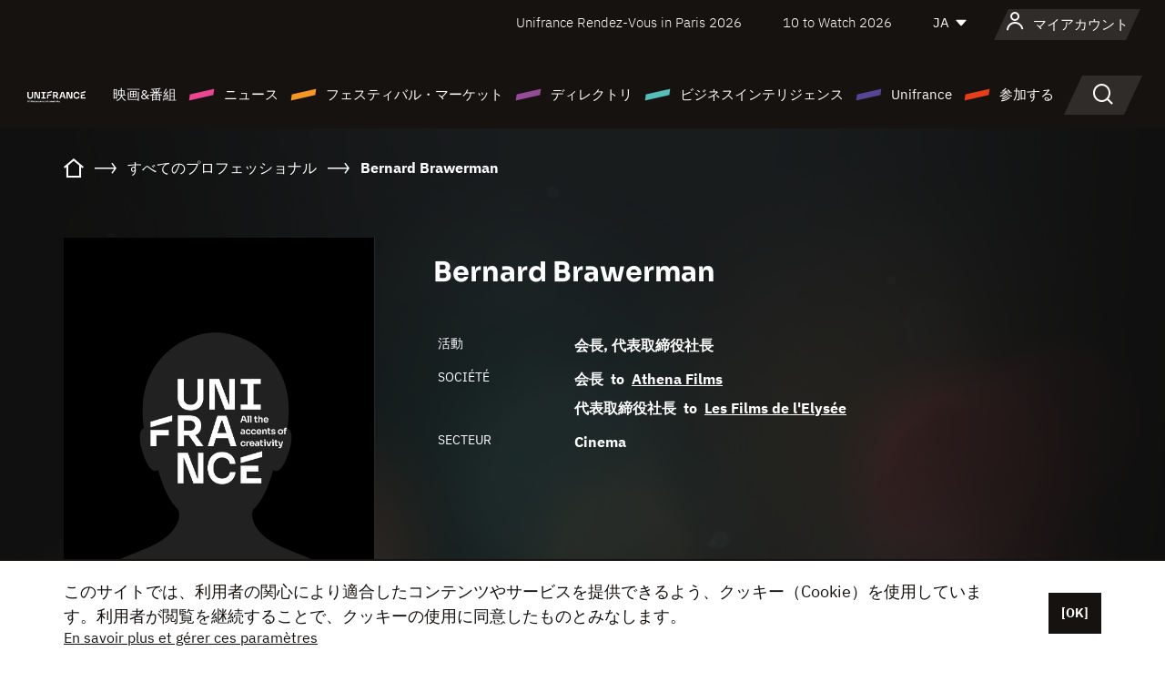

--- FILE ---
content_type: text/html; charset=utf-8
request_url: https://www.google.com/recaptcha/api2/anchor?ar=1&k=6LcJfHopAAAAAJA2ysQXhcpcbIYJi36tX6uIGLaU&co=aHR0cHM6Ly9qYXBhbi51bmlmcmFuY2Uub3JnOjQ0Mw..&hl=en&v=N67nZn4AqZkNcbeMu4prBgzg&size=normal&anchor-ms=20000&execute-ms=30000&cb=p17kwnr97am6
body_size: 49637
content:
<!DOCTYPE HTML><html dir="ltr" lang="en"><head><meta http-equiv="Content-Type" content="text/html; charset=UTF-8">
<meta http-equiv="X-UA-Compatible" content="IE=edge">
<title>reCAPTCHA</title>
<style type="text/css">
/* cyrillic-ext */
@font-face {
  font-family: 'Roboto';
  font-style: normal;
  font-weight: 400;
  font-stretch: 100%;
  src: url(//fonts.gstatic.com/s/roboto/v48/KFO7CnqEu92Fr1ME7kSn66aGLdTylUAMa3GUBHMdazTgWw.woff2) format('woff2');
  unicode-range: U+0460-052F, U+1C80-1C8A, U+20B4, U+2DE0-2DFF, U+A640-A69F, U+FE2E-FE2F;
}
/* cyrillic */
@font-face {
  font-family: 'Roboto';
  font-style: normal;
  font-weight: 400;
  font-stretch: 100%;
  src: url(//fonts.gstatic.com/s/roboto/v48/KFO7CnqEu92Fr1ME7kSn66aGLdTylUAMa3iUBHMdazTgWw.woff2) format('woff2');
  unicode-range: U+0301, U+0400-045F, U+0490-0491, U+04B0-04B1, U+2116;
}
/* greek-ext */
@font-face {
  font-family: 'Roboto';
  font-style: normal;
  font-weight: 400;
  font-stretch: 100%;
  src: url(//fonts.gstatic.com/s/roboto/v48/KFO7CnqEu92Fr1ME7kSn66aGLdTylUAMa3CUBHMdazTgWw.woff2) format('woff2');
  unicode-range: U+1F00-1FFF;
}
/* greek */
@font-face {
  font-family: 'Roboto';
  font-style: normal;
  font-weight: 400;
  font-stretch: 100%;
  src: url(//fonts.gstatic.com/s/roboto/v48/KFO7CnqEu92Fr1ME7kSn66aGLdTylUAMa3-UBHMdazTgWw.woff2) format('woff2');
  unicode-range: U+0370-0377, U+037A-037F, U+0384-038A, U+038C, U+038E-03A1, U+03A3-03FF;
}
/* math */
@font-face {
  font-family: 'Roboto';
  font-style: normal;
  font-weight: 400;
  font-stretch: 100%;
  src: url(//fonts.gstatic.com/s/roboto/v48/KFO7CnqEu92Fr1ME7kSn66aGLdTylUAMawCUBHMdazTgWw.woff2) format('woff2');
  unicode-range: U+0302-0303, U+0305, U+0307-0308, U+0310, U+0312, U+0315, U+031A, U+0326-0327, U+032C, U+032F-0330, U+0332-0333, U+0338, U+033A, U+0346, U+034D, U+0391-03A1, U+03A3-03A9, U+03B1-03C9, U+03D1, U+03D5-03D6, U+03F0-03F1, U+03F4-03F5, U+2016-2017, U+2034-2038, U+203C, U+2040, U+2043, U+2047, U+2050, U+2057, U+205F, U+2070-2071, U+2074-208E, U+2090-209C, U+20D0-20DC, U+20E1, U+20E5-20EF, U+2100-2112, U+2114-2115, U+2117-2121, U+2123-214F, U+2190, U+2192, U+2194-21AE, U+21B0-21E5, U+21F1-21F2, U+21F4-2211, U+2213-2214, U+2216-22FF, U+2308-230B, U+2310, U+2319, U+231C-2321, U+2336-237A, U+237C, U+2395, U+239B-23B7, U+23D0, U+23DC-23E1, U+2474-2475, U+25AF, U+25B3, U+25B7, U+25BD, U+25C1, U+25CA, U+25CC, U+25FB, U+266D-266F, U+27C0-27FF, U+2900-2AFF, U+2B0E-2B11, U+2B30-2B4C, U+2BFE, U+3030, U+FF5B, U+FF5D, U+1D400-1D7FF, U+1EE00-1EEFF;
}
/* symbols */
@font-face {
  font-family: 'Roboto';
  font-style: normal;
  font-weight: 400;
  font-stretch: 100%;
  src: url(//fonts.gstatic.com/s/roboto/v48/KFO7CnqEu92Fr1ME7kSn66aGLdTylUAMaxKUBHMdazTgWw.woff2) format('woff2');
  unicode-range: U+0001-000C, U+000E-001F, U+007F-009F, U+20DD-20E0, U+20E2-20E4, U+2150-218F, U+2190, U+2192, U+2194-2199, U+21AF, U+21E6-21F0, U+21F3, U+2218-2219, U+2299, U+22C4-22C6, U+2300-243F, U+2440-244A, U+2460-24FF, U+25A0-27BF, U+2800-28FF, U+2921-2922, U+2981, U+29BF, U+29EB, U+2B00-2BFF, U+4DC0-4DFF, U+FFF9-FFFB, U+10140-1018E, U+10190-1019C, U+101A0, U+101D0-101FD, U+102E0-102FB, U+10E60-10E7E, U+1D2C0-1D2D3, U+1D2E0-1D37F, U+1F000-1F0FF, U+1F100-1F1AD, U+1F1E6-1F1FF, U+1F30D-1F30F, U+1F315, U+1F31C, U+1F31E, U+1F320-1F32C, U+1F336, U+1F378, U+1F37D, U+1F382, U+1F393-1F39F, U+1F3A7-1F3A8, U+1F3AC-1F3AF, U+1F3C2, U+1F3C4-1F3C6, U+1F3CA-1F3CE, U+1F3D4-1F3E0, U+1F3ED, U+1F3F1-1F3F3, U+1F3F5-1F3F7, U+1F408, U+1F415, U+1F41F, U+1F426, U+1F43F, U+1F441-1F442, U+1F444, U+1F446-1F449, U+1F44C-1F44E, U+1F453, U+1F46A, U+1F47D, U+1F4A3, U+1F4B0, U+1F4B3, U+1F4B9, U+1F4BB, U+1F4BF, U+1F4C8-1F4CB, U+1F4D6, U+1F4DA, U+1F4DF, U+1F4E3-1F4E6, U+1F4EA-1F4ED, U+1F4F7, U+1F4F9-1F4FB, U+1F4FD-1F4FE, U+1F503, U+1F507-1F50B, U+1F50D, U+1F512-1F513, U+1F53E-1F54A, U+1F54F-1F5FA, U+1F610, U+1F650-1F67F, U+1F687, U+1F68D, U+1F691, U+1F694, U+1F698, U+1F6AD, U+1F6B2, U+1F6B9-1F6BA, U+1F6BC, U+1F6C6-1F6CF, U+1F6D3-1F6D7, U+1F6E0-1F6EA, U+1F6F0-1F6F3, U+1F6F7-1F6FC, U+1F700-1F7FF, U+1F800-1F80B, U+1F810-1F847, U+1F850-1F859, U+1F860-1F887, U+1F890-1F8AD, U+1F8B0-1F8BB, U+1F8C0-1F8C1, U+1F900-1F90B, U+1F93B, U+1F946, U+1F984, U+1F996, U+1F9E9, U+1FA00-1FA6F, U+1FA70-1FA7C, U+1FA80-1FA89, U+1FA8F-1FAC6, U+1FACE-1FADC, U+1FADF-1FAE9, U+1FAF0-1FAF8, U+1FB00-1FBFF;
}
/* vietnamese */
@font-face {
  font-family: 'Roboto';
  font-style: normal;
  font-weight: 400;
  font-stretch: 100%;
  src: url(//fonts.gstatic.com/s/roboto/v48/KFO7CnqEu92Fr1ME7kSn66aGLdTylUAMa3OUBHMdazTgWw.woff2) format('woff2');
  unicode-range: U+0102-0103, U+0110-0111, U+0128-0129, U+0168-0169, U+01A0-01A1, U+01AF-01B0, U+0300-0301, U+0303-0304, U+0308-0309, U+0323, U+0329, U+1EA0-1EF9, U+20AB;
}
/* latin-ext */
@font-face {
  font-family: 'Roboto';
  font-style: normal;
  font-weight: 400;
  font-stretch: 100%;
  src: url(//fonts.gstatic.com/s/roboto/v48/KFO7CnqEu92Fr1ME7kSn66aGLdTylUAMa3KUBHMdazTgWw.woff2) format('woff2');
  unicode-range: U+0100-02BA, U+02BD-02C5, U+02C7-02CC, U+02CE-02D7, U+02DD-02FF, U+0304, U+0308, U+0329, U+1D00-1DBF, U+1E00-1E9F, U+1EF2-1EFF, U+2020, U+20A0-20AB, U+20AD-20C0, U+2113, U+2C60-2C7F, U+A720-A7FF;
}
/* latin */
@font-face {
  font-family: 'Roboto';
  font-style: normal;
  font-weight: 400;
  font-stretch: 100%;
  src: url(//fonts.gstatic.com/s/roboto/v48/KFO7CnqEu92Fr1ME7kSn66aGLdTylUAMa3yUBHMdazQ.woff2) format('woff2');
  unicode-range: U+0000-00FF, U+0131, U+0152-0153, U+02BB-02BC, U+02C6, U+02DA, U+02DC, U+0304, U+0308, U+0329, U+2000-206F, U+20AC, U+2122, U+2191, U+2193, U+2212, U+2215, U+FEFF, U+FFFD;
}
/* cyrillic-ext */
@font-face {
  font-family: 'Roboto';
  font-style: normal;
  font-weight: 500;
  font-stretch: 100%;
  src: url(//fonts.gstatic.com/s/roboto/v48/KFO7CnqEu92Fr1ME7kSn66aGLdTylUAMa3GUBHMdazTgWw.woff2) format('woff2');
  unicode-range: U+0460-052F, U+1C80-1C8A, U+20B4, U+2DE0-2DFF, U+A640-A69F, U+FE2E-FE2F;
}
/* cyrillic */
@font-face {
  font-family: 'Roboto';
  font-style: normal;
  font-weight: 500;
  font-stretch: 100%;
  src: url(//fonts.gstatic.com/s/roboto/v48/KFO7CnqEu92Fr1ME7kSn66aGLdTylUAMa3iUBHMdazTgWw.woff2) format('woff2');
  unicode-range: U+0301, U+0400-045F, U+0490-0491, U+04B0-04B1, U+2116;
}
/* greek-ext */
@font-face {
  font-family: 'Roboto';
  font-style: normal;
  font-weight: 500;
  font-stretch: 100%;
  src: url(//fonts.gstatic.com/s/roboto/v48/KFO7CnqEu92Fr1ME7kSn66aGLdTylUAMa3CUBHMdazTgWw.woff2) format('woff2');
  unicode-range: U+1F00-1FFF;
}
/* greek */
@font-face {
  font-family: 'Roboto';
  font-style: normal;
  font-weight: 500;
  font-stretch: 100%;
  src: url(//fonts.gstatic.com/s/roboto/v48/KFO7CnqEu92Fr1ME7kSn66aGLdTylUAMa3-UBHMdazTgWw.woff2) format('woff2');
  unicode-range: U+0370-0377, U+037A-037F, U+0384-038A, U+038C, U+038E-03A1, U+03A3-03FF;
}
/* math */
@font-face {
  font-family: 'Roboto';
  font-style: normal;
  font-weight: 500;
  font-stretch: 100%;
  src: url(//fonts.gstatic.com/s/roboto/v48/KFO7CnqEu92Fr1ME7kSn66aGLdTylUAMawCUBHMdazTgWw.woff2) format('woff2');
  unicode-range: U+0302-0303, U+0305, U+0307-0308, U+0310, U+0312, U+0315, U+031A, U+0326-0327, U+032C, U+032F-0330, U+0332-0333, U+0338, U+033A, U+0346, U+034D, U+0391-03A1, U+03A3-03A9, U+03B1-03C9, U+03D1, U+03D5-03D6, U+03F0-03F1, U+03F4-03F5, U+2016-2017, U+2034-2038, U+203C, U+2040, U+2043, U+2047, U+2050, U+2057, U+205F, U+2070-2071, U+2074-208E, U+2090-209C, U+20D0-20DC, U+20E1, U+20E5-20EF, U+2100-2112, U+2114-2115, U+2117-2121, U+2123-214F, U+2190, U+2192, U+2194-21AE, U+21B0-21E5, U+21F1-21F2, U+21F4-2211, U+2213-2214, U+2216-22FF, U+2308-230B, U+2310, U+2319, U+231C-2321, U+2336-237A, U+237C, U+2395, U+239B-23B7, U+23D0, U+23DC-23E1, U+2474-2475, U+25AF, U+25B3, U+25B7, U+25BD, U+25C1, U+25CA, U+25CC, U+25FB, U+266D-266F, U+27C0-27FF, U+2900-2AFF, U+2B0E-2B11, U+2B30-2B4C, U+2BFE, U+3030, U+FF5B, U+FF5D, U+1D400-1D7FF, U+1EE00-1EEFF;
}
/* symbols */
@font-face {
  font-family: 'Roboto';
  font-style: normal;
  font-weight: 500;
  font-stretch: 100%;
  src: url(//fonts.gstatic.com/s/roboto/v48/KFO7CnqEu92Fr1ME7kSn66aGLdTylUAMaxKUBHMdazTgWw.woff2) format('woff2');
  unicode-range: U+0001-000C, U+000E-001F, U+007F-009F, U+20DD-20E0, U+20E2-20E4, U+2150-218F, U+2190, U+2192, U+2194-2199, U+21AF, U+21E6-21F0, U+21F3, U+2218-2219, U+2299, U+22C4-22C6, U+2300-243F, U+2440-244A, U+2460-24FF, U+25A0-27BF, U+2800-28FF, U+2921-2922, U+2981, U+29BF, U+29EB, U+2B00-2BFF, U+4DC0-4DFF, U+FFF9-FFFB, U+10140-1018E, U+10190-1019C, U+101A0, U+101D0-101FD, U+102E0-102FB, U+10E60-10E7E, U+1D2C0-1D2D3, U+1D2E0-1D37F, U+1F000-1F0FF, U+1F100-1F1AD, U+1F1E6-1F1FF, U+1F30D-1F30F, U+1F315, U+1F31C, U+1F31E, U+1F320-1F32C, U+1F336, U+1F378, U+1F37D, U+1F382, U+1F393-1F39F, U+1F3A7-1F3A8, U+1F3AC-1F3AF, U+1F3C2, U+1F3C4-1F3C6, U+1F3CA-1F3CE, U+1F3D4-1F3E0, U+1F3ED, U+1F3F1-1F3F3, U+1F3F5-1F3F7, U+1F408, U+1F415, U+1F41F, U+1F426, U+1F43F, U+1F441-1F442, U+1F444, U+1F446-1F449, U+1F44C-1F44E, U+1F453, U+1F46A, U+1F47D, U+1F4A3, U+1F4B0, U+1F4B3, U+1F4B9, U+1F4BB, U+1F4BF, U+1F4C8-1F4CB, U+1F4D6, U+1F4DA, U+1F4DF, U+1F4E3-1F4E6, U+1F4EA-1F4ED, U+1F4F7, U+1F4F9-1F4FB, U+1F4FD-1F4FE, U+1F503, U+1F507-1F50B, U+1F50D, U+1F512-1F513, U+1F53E-1F54A, U+1F54F-1F5FA, U+1F610, U+1F650-1F67F, U+1F687, U+1F68D, U+1F691, U+1F694, U+1F698, U+1F6AD, U+1F6B2, U+1F6B9-1F6BA, U+1F6BC, U+1F6C6-1F6CF, U+1F6D3-1F6D7, U+1F6E0-1F6EA, U+1F6F0-1F6F3, U+1F6F7-1F6FC, U+1F700-1F7FF, U+1F800-1F80B, U+1F810-1F847, U+1F850-1F859, U+1F860-1F887, U+1F890-1F8AD, U+1F8B0-1F8BB, U+1F8C0-1F8C1, U+1F900-1F90B, U+1F93B, U+1F946, U+1F984, U+1F996, U+1F9E9, U+1FA00-1FA6F, U+1FA70-1FA7C, U+1FA80-1FA89, U+1FA8F-1FAC6, U+1FACE-1FADC, U+1FADF-1FAE9, U+1FAF0-1FAF8, U+1FB00-1FBFF;
}
/* vietnamese */
@font-face {
  font-family: 'Roboto';
  font-style: normal;
  font-weight: 500;
  font-stretch: 100%;
  src: url(//fonts.gstatic.com/s/roboto/v48/KFO7CnqEu92Fr1ME7kSn66aGLdTylUAMa3OUBHMdazTgWw.woff2) format('woff2');
  unicode-range: U+0102-0103, U+0110-0111, U+0128-0129, U+0168-0169, U+01A0-01A1, U+01AF-01B0, U+0300-0301, U+0303-0304, U+0308-0309, U+0323, U+0329, U+1EA0-1EF9, U+20AB;
}
/* latin-ext */
@font-face {
  font-family: 'Roboto';
  font-style: normal;
  font-weight: 500;
  font-stretch: 100%;
  src: url(//fonts.gstatic.com/s/roboto/v48/KFO7CnqEu92Fr1ME7kSn66aGLdTylUAMa3KUBHMdazTgWw.woff2) format('woff2');
  unicode-range: U+0100-02BA, U+02BD-02C5, U+02C7-02CC, U+02CE-02D7, U+02DD-02FF, U+0304, U+0308, U+0329, U+1D00-1DBF, U+1E00-1E9F, U+1EF2-1EFF, U+2020, U+20A0-20AB, U+20AD-20C0, U+2113, U+2C60-2C7F, U+A720-A7FF;
}
/* latin */
@font-face {
  font-family: 'Roboto';
  font-style: normal;
  font-weight: 500;
  font-stretch: 100%;
  src: url(//fonts.gstatic.com/s/roboto/v48/KFO7CnqEu92Fr1ME7kSn66aGLdTylUAMa3yUBHMdazQ.woff2) format('woff2');
  unicode-range: U+0000-00FF, U+0131, U+0152-0153, U+02BB-02BC, U+02C6, U+02DA, U+02DC, U+0304, U+0308, U+0329, U+2000-206F, U+20AC, U+2122, U+2191, U+2193, U+2212, U+2215, U+FEFF, U+FFFD;
}
/* cyrillic-ext */
@font-face {
  font-family: 'Roboto';
  font-style: normal;
  font-weight: 900;
  font-stretch: 100%;
  src: url(//fonts.gstatic.com/s/roboto/v48/KFO7CnqEu92Fr1ME7kSn66aGLdTylUAMa3GUBHMdazTgWw.woff2) format('woff2');
  unicode-range: U+0460-052F, U+1C80-1C8A, U+20B4, U+2DE0-2DFF, U+A640-A69F, U+FE2E-FE2F;
}
/* cyrillic */
@font-face {
  font-family: 'Roboto';
  font-style: normal;
  font-weight: 900;
  font-stretch: 100%;
  src: url(//fonts.gstatic.com/s/roboto/v48/KFO7CnqEu92Fr1ME7kSn66aGLdTylUAMa3iUBHMdazTgWw.woff2) format('woff2');
  unicode-range: U+0301, U+0400-045F, U+0490-0491, U+04B0-04B1, U+2116;
}
/* greek-ext */
@font-face {
  font-family: 'Roboto';
  font-style: normal;
  font-weight: 900;
  font-stretch: 100%;
  src: url(//fonts.gstatic.com/s/roboto/v48/KFO7CnqEu92Fr1ME7kSn66aGLdTylUAMa3CUBHMdazTgWw.woff2) format('woff2');
  unicode-range: U+1F00-1FFF;
}
/* greek */
@font-face {
  font-family: 'Roboto';
  font-style: normal;
  font-weight: 900;
  font-stretch: 100%;
  src: url(//fonts.gstatic.com/s/roboto/v48/KFO7CnqEu92Fr1ME7kSn66aGLdTylUAMa3-UBHMdazTgWw.woff2) format('woff2');
  unicode-range: U+0370-0377, U+037A-037F, U+0384-038A, U+038C, U+038E-03A1, U+03A3-03FF;
}
/* math */
@font-face {
  font-family: 'Roboto';
  font-style: normal;
  font-weight: 900;
  font-stretch: 100%;
  src: url(//fonts.gstatic.com/s/roboto/v48/KFO7CnqEu92Fr1ME7kSn66aGLdTylUAMawCUBHMdazTgWw.woff2) format('woff2');
  unicode-range: U+0302-0303, U+0305, U+0307-0308, U+0310, U+0312, U+0315, U+031A, U+0326-0327, U+032C, U+032F-0330, U+0332-0333, U+0338, U+033A, U+0346, U+034D, U+0391-03A1, U+03A3-03A9, U+03B1-03C9, U+03D1, U+03D5-03D6, U+03F0-03F1, U+03F4-03F5, U+2016-2017, U+2034-2038, U+203C, U+2040, U+2043, U+2047, U+2050, U+2057, U+205F, U+2070-2071, U+2074-208E, U+2090-209C, U+20D0-20DC, U+20E1, U+20E5-20EF, U+2100-2112, U+2114-2115, U+2117-2121, U+2123-214F, U+2190, U+2192, U+2194-21AE, U+21B0-21E5, U+21F1-21F2, U+21F4-2211, U+2213-2214, U+2216-22FF, U+2308-230B, U+2310, U+2319, U+231C-2321, U+2336-237A, U+237C, U+2395, U+239B-23B7, U+23D0, U+23DC-23E1, U+2474-2475, U+25AF, U+25B3, U+25B7, U+25BD, U+25C1, U+25CA, U+25CC, U+25FB, U+266D-266F, U+27C0-27FF, U+2900-2AFF, U+2B0E-2B11, U+2B30-2B4C, U+2BFE, U+3030, U+FF5B, U+FF5D, U+1D400-1D7FF, U+1EE00-1EEFF;
}
/* symbols */
@font-face {
  font-family: 'Roboto';
  font-style: normal;
  font-weight: 900;
  font-stretch: 100%;
  src: url(//fonts.gstatic.com/s/roboto/v48/KFO7CnqEu92Fr1ME7kSn66aGLdTylUAMaxKUBHMdazTgWw.woff2) format('woff2');
  unicode-range: U+0001-000C, U+000E-001F, U+007F-009F, U+20DD-20E0, U+20E2-20E4, U+2150-218F, U+2190, U+2192, U+2194-2199, U+21AF, U+21E6-21F0, U+21F3, U+2218-2219, U+2299, U+22C4-22C6, U+2300-243F, U+2440-244A, U+2460-24FF, U+25A0-27BF, U+2800-28FF, U+2921-2922, U+2981, U+29BF, U+29EB, U+2B00-2BFF, U+4DC0-4DFF, U+FFF9-FFFB, U+10140-1018E, U+10190-1019C, U+101A0, U+101D0-101FD, U+102E0-102FB, U+10E60-10E7E, U+1D2C0-1D2D3, U+1D2E0-1D37F, U+1F000-1F0FF, U+1F100-1F1AD, U+1F1E6-1F1FF, U+1F30D-1F30F, U+1F315, U+1F31C, U+1F31E, U+1F320-1F32C, U+1F336, U+1F378, U+1F37D, U+1F382, U+1F393-1F39F, U+1F3A7-1F3A8, U+1F3AC-1F3AF, U+1F3C2, U+1F3C4-1F3C6, U+1F3CA-1F3CE, U+1F3D4-1F3E0, U+1F3ED, U+1F3F1-1F3F3, U+1F3F5-1F3F7, U+1F408, U+1F415, U+1F41F, U+1F426, U+1F43F, U+1F441-1F442, U+1F444, U+1F446-1F449, U+1F44C-1F44E, U+1F453, U+1F46A, U+1F47D, U+1F4A3, U+1F4B0, U+1F4B3, U+1F4B9, U+1F4BB, U+1F4BF, U+1F4C8-1F4CB, U+1F4D6, U+1F4DA, U+1F4DF, U+1F4E3-1F4E6, U+1F4EA-1F4ED, U+1F4F7, U+1F4F9-1F4FB, U+1F4FD-1F4FE, U+1F503, U+1F507-1F50B, U+1F50D, U+1F512-1F513, U+1F53E-1F54A, U+1F54F-1F5FA, U+1F610, U+1F650-1F67F, U+1F687, U+1F68D, U+1F691, U+1F694, U+1F698, U+1F6AD, U+1F6B2, U+1F6B9-1F6BA, U+1F6BC, U+1F6C6-1F6CF, U+1F6D3-1F6D7, U+1F6E0-1F6EA, U+1F6F0-1F6F3, U+1F6F7-1F6FC, U+1F700-1F7FF, U+1F800-1F80B, U+1F810-1F847, U+1F850-1F859, U+1F860-1F887, U+1F890-1F8AD, U+1F8B0-1F8BB, U+1F8C0-1F8C1, U+1F900-1F90B, U+1F93B, U+1F946, U+1F984, U+1F996, U+1F9E9, U+1FA00-1FA6F, U+1FA70-1FA7C, U+1FA80-1FA89, U+1FA8F-1FAC6, U+1FACE-1FADC, U+1FADF-1FAE9, U+1FAF0-1FAF8, U+1FB00-1FBFF;
}
/* vietnamese */
@font-face {
  font-family: 'Roboto';
  font-style: normal;
  font-weight: 900;
  font-stretch: 100%;
  src: url(//fonts.gstatic.com/s/roboto/v48/KFO7CnqEu92Fr1ME7kSn66aGLdTylUAMa3OUBHMdazTgWw.woff2) format('woff2');
  unicode-range: U+0102-0103, U+0110-0111, U+0128-0129, U+0168-0169, U+01A0-01A1, U+01AF-01B0, U+0300-0301, U+0303-0304, U+0308-0309, U+0323, U+0329, U+1EA0-1EF9, U+20AB;
}
/* latin-ext */
@font-face {
  font-family: 'Roboto';
  font-style: normal;
  font-weight: 900;
  font-stretch: 100%;
  src: url(//fonts.gstatic.com/s/roboto/v48/KFO7CnqEu92Fr1ME7kSn66aGLdTylUAMa3KUBHMdazTgWw.woff2) format('woff2');
  unicode-range: U+0100-02BA, U+02BD-02C5, U+02C7-02CC, U+02CE-02D7, U+02DD-02FF, U+0304, U+0308, U+0329, U+1D00-1DBF, U+1E00-1E9F, U+1EF2-1EFF, U+2020, U+20A0-20AB, U+20AD-20C0, U+2113, U+2C60-2C7F, U+A720-A7FF;
}
/* latin */
@font-face {
  font-family: 'Roboto';
  font-style: normal;
  font-weight: 900;
  font-stretch: 100%;
  src: url(//fonts.gstatic.com/s/roboto/v48/KFO7CnqEu92Fr1ME7kSn66aGLdTylUAMa3yUBHMdazQ.woff2) format('woff2');
  unicode-range: U+0000-00FF, U+0131, U+0152-0153, U+02BB-02BC, U+02C6, U+02DA, U+02DC, U+0304, U+0308, U+0329, U+2000-206F, U+20AC, U+2122, U+2191, U+2193, U+2212, U+2215, U+FEFF, U+FFFD;
}

</style>
<link rel="stylesheet" type="text/css" href="https://www.gstatic.com/recaptcha/releases/N67nZn4AqZkNcbeMu4prBgzg/styles__ltr.css">
<script nonce="uInbkGPHuUyd4M7lKKsaRg" type="text/javascript">window['__recaptcha_api'] = 'https://www.google.com/recaptcha/api2/';</script>
<script type="text/javascript" src="https://www.gstatic.com/recaptcha/releases/N67nZn4AqZkNcbeMu4prBgzg/recaptcha__en.js" nonce="uInbkGPHuUyd4M7lKKsaRg">
      
    </script></head>
<body><div id="rc-anchor-alert" class="rc-anchor-alert"></div>
<input type="hidden" id="recaptcha-token" value="[base64]">
<script type="text/javascript" nonce="uInbkGPHuUyd4M7lKKsaRg">
      recaptcha.anchor.Main.init("[\x22ainput\x22,[\x22bgdata\x22,\x22\x22,\[base64]/[base64]/[base64]/ZyhXLGgpOnEoW04sMjEsbF0sVywwKSxoKSxmYWxzZSxmYWxzZSl9Y2F0Y2goayl7RygzNTgsVyk/[base64]/[base64]/[base64]/[base64]/[base64]/[base64]/[base64]/bmV3IEJbT10oRFswXSk6dz09Mj9uZXcgQltPXShEWzBdLERbMV0pOnc9PTM/bmV3IEJbT10oRFswXSxEWzFdLERbMl0pOnc9PTQ/[base64]/[base64]/[base64]/[base64]/[base64]\\u003d\x22,\[base64]\x22,\x22woLCtGTDj8KnA8OxfcOBbcO1wqvCgMKIX8O6wp/CjsOMaMOWw5rDgMKLBRDDkSXDq0PDlxpwdhUUwqzDrTPCtMOCw7DCr8OlwqVhKsKDwo1mDzh7wp1pw5RqwrrDh1QowrLCixkFJcOnwp7CisKZcVzCtMOsMMOKPcKZKBksbHPCosKFV8Kcwop/w4/Cig03wqQtw53CusKeVW12UC8KwoDDsxvCt2zCsEvDjMOXDcKlw6LDlwbDjsKQYwLDiRRBw4gnScKRwonDgcOJN8Oywr/[base64]/RMK6c8OJw5HCox7CoMKzXiQaJFbCj8KTfRYCHGoAN8Kvw5fDjR/[base64]/DqMOBw6NYSS/Do8Obw5vDnAJBWcOkwrlOw6J6w5kBwrfColEWTRjDqlTDo8O5e8Oiwol9wqDDuMO6wq7Du8ONAHd6Wn/[base64]/IMKxwo3ChcKpdhDDssKgwojCswvCrnUsw6rDlg8ww6NWbz3CjcKHwpXDimPCkWXCl8Kqwp1Pw4IEw7YUwqgqwoPDlz4kEMOFVcOvw7zCshphw7pxwqglMMOpwr7CgCzCl8KWGsOjc8K3wpvDjFnDlRhcwpzCkcOQw4cPwoRWw6nCosO2bh7DjHZ5AUTCux/CngDCvzNWLjjCnMKAJDB4wpTCiXDDtMOPC8K6KHd7WcORW8Kaw6rCvm/[base64]/DkiJzBsOGZ8KjwqvDlFLCoTp1dy7DpA04w5wRw7Fyw7TCmHHDrMO1GQjCh8O6wod+MsKNwrDDtETCqMK6wqoIwptaRMO+EcOqIMKLU8KBKMKuW2DCjGTCu8Kgw5nDqSjCgSg/w4Y/LXHCt8KZw6/DicOIWn3CkTTDqsKQw4rDuyBBa8K6wo5Jw7LDnz/DgMKqwp0Qwq0TL3vCpzUeTiDDpsO3FMOKPMK/[base64]/CqTkbwqNNw7V9wrrDnRt6w75BBCw4w6YoHsOrw7rDs1E5wrQ9OsOzwqDCnsKpwqfCtX9wZHgICinCi8K/OR/[base64]/CkMOgwqvDu8KxwqpuwoJdRnJXwrwgKcOmDsOJwqU0w4nDocOXw6IgGjTCh8KKw6rCqwbDocK8GsOSwqnDisOzw4vDucK2w7PDgBciJEceIMOybQjCtQXCuGAiYXA+A8Ocw7rDnMKbcsKww5E5XcOGHsKdw6JwwpAfZsOSw59Kwo/Dv1EWQCADwoXCmS/[base64]/CkijDscKAOURjw5Vdw4VxAHXDncOidg7CqRULw5p2w6wAH8Osd3IVw47ChMOvacO6w4Aew7EjWh87UAzDjHAsP8OIawPDmcONQcKSVFUdAMODDMOdw4DDhy7Ch8OLwrsqwpcYCWxkw4fCowEeQcKJwpM6woPCrcKbE2l1w4TDrhB/wq7DpzYsODfCkVrDp8OibmFOw7bDmsOYw6c0woTDq3/[base64]/w6gSw5bDuELDvhxpw7bDhcKHw7gRBsOrCmszeMOXImbCr2LDi8OcbQMbfcKEXWcAwq1FbWHDhmITMGzCucOTwqIYFDjCoFLDmXrDpCllw7JUw5jChcK7wofCqcK2w77DvEjDn8O6AlLCvMO3E8K4wpUHDMKIZMOQw60tw7ALHx/[base64]/[base64]/CpMKWw7MDA8KRw5rCtMOGcsKDwq/Cp8K8wo7DrxcWEsKUwqBzw4BIIsKdwo/[base64]/CmhHCljMRw7zDmnnDn3nCkHZxw60WwonDu0B1Jn/DtWvDm8KVw5dhw6FJQMKywo7Du3/[base64]/CqMONwpp0SiBrBMOTw4B/w7nCqMOzS8OkHsOiwo7Cu8KMfAwDwpnCssK9JMKaccKdwrPCm8Onw7REYU4WLMOcWilwEx4Pw7jCqsK/SBEzakRJPMKGwolNw6lBw4MwwqMDw7bCtlkEBcOgw4w4csOJwrvDhiw1w6XDr1TCrcKUZWrDqMOsGz5OwrNDw71DwpMbRsKyecObBF/CrcOUT8KTXQ8WBMK2wqMJw54GbsOqdyc8wpvDikQUK8KLMlvDrETDjcKDw5fCtyRFWMOEQsKTGC7CmsOVM2LDosODCkfCp8Kra1/DmcKcHQ3ChjPDuSXDuhPDqV/CtR0WwofCqsO/Z8KUw5YRwohrwrjCssKvFiZkNyUEwq7DoMKIwosgwqLCtD/[base64]/[base64]/CiMKzw6AUw7dpw69ow6PDlsOOX8O5PcOXw6UKwqIVG8OhcjJzw6bCsQREw43CsDwCw6/DmVDCnHQBw7HCtcO5wpBWPB3DjMOGwr4aJMOUX8K6w6RLPsOIHGU5MlHDpsKRe8O8GcOwOStaUMOsOMKgH3luKnDCtsO6w4k9H8OlUwoeSVoow5LCvcOhDn3DpCjDrBzDhCTCv8KfwpY1L8OnwpTClSjChsOwTArColobTS5KRsK/ScK3Wj3DvXNbw7FfCCvDpsKSw53CpsOKGio8w7fDsU9Mbm3ChMKCwr7DrcOmwpzDgsKRw7PChMKmwrlMcTLChMOIFyYpJcO9wpMzwrjDo8KMw7fDk0vDicO8wpPCvcKawqBaWsKcJVvDn8KwdMKCQcOew5TDlRJMwoF4wrYGccKqKT/DgcKPw6LClHHDj8OSwpDCgsOaVggnw6jCsMKKwrjDv0p3w4FXU8Kmw6EnIsO6woRbwrtXRVhqeFLDvg5DeHhWw7wkwpfDhMKowpfDtipQwrNtwpMVFH0BwqDDvcOxU8KAUcKcd8Owak88wpJew7bDlVzDjwnCs3YyBcKnwqd7J8OfwrJpworDgBLCu00aw5PDrMO0w7/DkcKJVMOzw5HDv8OkwrAvQ8OpfGpsw6vCkcKXwpTChmZUDmI8QcKEP0XDkMKLXnrCjsKRw6/DncOhw6PCg8OrFMODw7DDj8K5X8KxAsOTwq8OKArCgzhIe8KWw4HDicKwB8Obf8Ojw4UYAl/DpzTDhTNODi50MAZ1OlEpwqkAw5MnwqLCjsKcAsKew4nDpF1iBnsqXcKZUTHDj8Kxw6bDkMKod3HCrMOSMmTDqMKOB1LDkzNsw4DChW84wpDDpTJQBDLDi8OmYkkHc3BnwpDDqkt/[base64]/Cp31FE8KVTcO3wr1qwpDCp8OTw4bCgcOQw4QzBsK3wrlLacKyw5DCsGTCqMKLwqTCklJnw4HCpEjCkwTCgsOqfwvDsEZzw6nCmiUTw5nDmMKNw77DlnPCjMOIw49SwrTDpk7Cv8KVPQUtw7fDpRrDjMOxc8KiXcOLCk/Cs1UyK8KcWsOIW0zDuMOzwpJzW0bDuFgCF8KawqvDqsK0GMOOFcOJH8Kew4vCqWjDhDLDrsOzb8KdwoIlwr/DtR07Q3TCvwbCtmlQVkxkwozDmQLCm8OqMArCkcKmYsK4TcKjaUDCkMKkwqbDl8KZDDzDllvDsW1Lw77CjMKDw5DCsMKkwr1+aRvCucKxwoh0asOuw6XDllDDq8OAwpXDp3BcccKKwqczB8KHwp7CkHcqS2/CuRU1w5vDm8OKw5oBcW/CjQ8mwqHCjWgGO2DDu2dxVcOnwqZrF8OubCp4w6TCtcK1w7vDs8ONw5HDmF/DlcOiwp3ClEbDscO+w7bCgMKjwrBpFj3DtsKFw7zDjcKYeBI9HHHDkMOfw4xAQMO2c8OYw41QPcKBw7ZnwpTCi8OEw5TDn8KwwrzCr1vDsQ/Ch1/DrsO4fsOTRMK1esOvwrHDpsOSalnCqEMtwpsgwpdfw57Cm8KawrlbwpXCg1s/[base64]/w710woV8TAUVBTwYwqnCmsKeJDzDpMOCccKXCMOGK2HCoMOjwr7DlWkuWwnDicKyfcODwpcAYBjDtFhLwo7DvRDCilPDgMOOU8OjF2/DmD7Ct0/DpsOAw43CisOWwoDDtxcSwo3DscKTEcOEw4xyA8K4dsOqwrI0KMKowoo4UsKpw7XDjhcJLxnCsMOjcTVLw41Mw5zCn8KMY8KWwqRpw4nCn8OHASMEEMKAW8OZwp/[base64]/CtzLCnC8zJcOiBxvDkjXDpGjDk8KHWcO+cwLDvcKbGjgmd8KWaWTCqsKARMOGVsOkw69sbgfDrcOHUMKRTMKlwqLDpMKUwpPDtXDCgFs4OsOhQTPDv8KEwocKwpbCicK4woHCogIvw40FwrjCih/Dizl3EjJOOcOKw57Ck8ObOsKLaMOYRcOVRA51czpFKsKdwqsyQgzCu8KOw7/DpUgbw6XDsQpID8O/TyzDl8K2w7fDksOaWQ9PGcKsWVvCs1AFw57CvsOUI8Ohw5LDrSDCgxPDp0nDiQ7CrMKhw6LDusK8wpwMwqDDkG/DqMK4JBlHw7wBwq/[base64]/DsiUDG8OXBC4fw6fCt8OxCBDDssKRwoNxQyjDi8KWw7bDncOmw6pQHlrCuxjChsKTEBRiNsOhNsKUw43DucKyF1kNwrUCw4DCpMOtdsOwfsKLwrc8dA/DtW43RsOYw5N2w6nDtMOhbsKzwqbDoAxRRmnCmcKowqXCkmbDkMKifcOgL8KBRQ7DqcO0wrDDgsOKwoXDjMKWIBTCsxRmwpl0V8K/OMOsfDvChiYEWgEswpTCv1BEd0dmOsKIM8Kbw6IbwpBrfMKCMC/DjWbCsMKYUmfDhE1FRsKZw4XCtTLDvMO8w7xjWEDCrcKowozCrVUKw6HCqXvDsMOWwo/ClADDngnDhMKiw4ouXcO2WsOqw6tpQA3CrFUXN8O0wrg0w7rClD/DlR7DucKKwpDCiFHCl8Kmwp/CtMOUcSVVD8KbwrzCjcOGcmTDoFvCscK8SVrCmsOidsOgwqDDvyHCgsOfw4bChiZ2w686w73CksOGwrPCuGpUIwXDlV7DlsKvJcKSHC5CNBM/ccK8wqtawrrCvFwqw4lRwoJOPFdjw4stGgPCg2PDmTxVwpRXw6LCgMKfdcKxLyIewrTClcOEBQ5UwosKw45YUhbDksOdw7A6T8KkwofDoxxwEsOcwr7DnWtRw6ZCIcOEQlPCiHfCg8Ogw7Nxw5LCtsKPwovCvsK6cl7DqMKywogQOsOhw6/DgDgLwpAScTR6wpZCw5nCm8Ozdg1lw4liw5DDrcKaX8Kuwo1gw7UOKMK5wod5wrDDohFSJjN3wr9kw4TDtMKXwpzCskVawoBbw6bDimDDjsOGwp4eY8KLMRnClT8FYizDkMOaD8OywpJHejXCuCIVC8OcwrTCu8OYw4XClMKTw77CqMO/cjrChMKhS8KlwpDDkBBuH8O+w7vDgMK+wq3ClhjCgsOnKXVLOcKWSMO5ehMxdsOAPFzClMKLAFc4w71eVHNUwrnCn8OgwpnDpMKaeRFBw6UFwpM9w5nDhCQhwocLwo/CpcOQZMKiw5HCiUHChsKrPAYxR8KIwpXCrXwCewPDvXrDvwsXwpbDhsK1ZwnDsD4QDsKkwqDDnBLDhcOmwqUew71VFBkeC3YNwojCncK3w69aJEDCvELDkMOmwrHDtAPCrsKrK3/Cn8OqIMKPTsOqwrrCiRXDosOKwoXCsVvCmMOJw6DCq8Oqw7x9wqgafMK3FzDCmcK+w4PCiSbChcKfwrjDhSofIsOHw4rDixTCoS7Dl8KXSVjCuhLCiMOtHXXDg2QhesK9wovDnAI2chXCiMKBw7sWVmE8wp3CizjDtEQ1Lld1w4PCiyAzBE5jKizCn3ZGw6TDhG3Cgi/DkcK6w5vDolcSw7FIUsKtwpPDn8KQwpDChxhQw7sDw4rDnMK5QksVw5HCrcOWwrnCvl/ChMOhJ0lbwrFuEhcvw4LCnwkEw6QFw5kcBsOmVlYew6tkcMOkwqksc8Kmw4PDi8OCwo5Jw7vCocOUGcOGw67Du8KRNsOMV8ONw4EawpTCmjRHPwnCkwoLRgHDiMK4w4/[base64]/Cl8OLw7XDkMOLwrMDbsKDGCQ0w78IwrRkw7jDn2MfO8OIw7HDvMOtw4TCt8KOwpPDhSUcwr7Cq8Oyw65kKcK9wo5zw7fDk2bChMK8wqHDt391w70ZwoXChQ7CrMO+wpdke8OZwpzDucO5bTDChwRiwq/CinYZW8Oewo4WamzDpsK9BU/CmsO4ZsKXNMOuNsKxPTDCi8O+woDCjcKew5/CviJhw5dlwpdpwrkOQ8KMwqYyOEnCgMOcaEXCmQY9CV0iQCjDssKJw4jCmsO4wqzConLDnwxtExrCqkNZOMK7w4HDmMODwr/[base64]/DjcOrwoPDscKMwoIHwp1EYlohFsKtwp/Dp1Yrwp7DosOWP8K7w5vCmMOTwqLDl8Krwo7Dg8K0wo3CtzrDqnHCncKuwolaUMOQwph2A1rDklUYPDXCp8OxFsK2EMOpw7vDiC9CScK/ME3DtsKKRMOmwo1RwoJgwoknPcKLwqBqbMKDfiRTwr95w6rDoAfDqWocCnvCvkvDsBdNw4QbwqPCiCU2w5XDocO7wpN4NwPDpnfDtsKzNWHDhMKswpk5LsOowqDDrAYiw4tLwrHCrMObw7ANwpVSfU/[base64]/w5Qew45fYDnDohbCgcKlwpDDs8Kzw5UFw43Cm2PChABWw7vCmcKATEF6w7wBw6nCj0UAdsObdsOHfMOldcODwp7DnEXDsMONw5zDsV4TMsK6AcO8GmbCijZrecK2b8K7wqfDrGIeVAHDkcK2w63DpcOwwp0MBSzDnE/CqwUdI3hCwp5aOsOWw6nDrcKbwrzCm8OAw7XCnMK/E8Kyw6ATMMKNchZcZ1bCvMKawoUpw5s1wqNxPMOLwqbDjVJkw79/OEV9w6oSwqBoXsOadsKfw5rDlsOFw6Ntw7LCuMOewozDo8OXYD/[base64]/Ci8K8M29dwq0+w4Qswr3CkzfCisO7Pl/CghHCj3HCnmB7RjfDlSp3SywGwrk9w794TRHDvsO2w5TDkcOxHDdVw45QHMKFw5gfwrdYSMKIw7TCrz4dw4VmwoDDsnFtw7o1wpHDsDHDjWPCm8ORw6rCsMKoLcOqwofDllocwpsGw5lfwq9FRcOhw7pJVkhYIl/Dv3zCt8Ofw5/[base64]/[base64]/[base64]/Cv1/DqsKUNE8PFEwxwroAwrjDoQ3Cv3t/w7ZCdG/Ci8KwQ8OvOcKKwr7DscKLwq7CuQHDhEw8w5XDvcKNwoJ3ZsKdNmXCs8OCQQPDiCFdwqlcwrQJWgXDoGohw73CuMK0wokNw5McwpPChxxnasK+wr4AwpRVwqU/cx/DlGDDqCtuw6rCgcKyw4jCj1M1w4ZMGgfDuxXDsMKsVsKiwpjCmBjCo8Oxwo8HwooCwohFF1XCvHtyM8OZwr0xRlPDlsKOwpNaw50/EsKhUsKOPFh1wrgTw5dfw4pRw6Ztw4Enwo/[base64]/DgMKCYsOgGsKaw6F5EcK6wrgnw5jChMKHT8OlwqbDjn5ywqLCswgDw4Fzwq7CiQ4rwrfDrcOSw5N/NcK1L8OwVirCoytbSkAwP8OyOcKTw5QdPWXDjAnCn1PDlMO+wqbDtSUbw4LDnjPCpT/ClcK1FsKhUcKrwrHDpsKuQMOdwpjCusKccMKrw4tCw6UCIsKoacKHVcOlwpEhAXjDiMOVw7TDpGpuIXjCjMOdf8OWwqpBGsKfwoLDt8KVwpTCqsOewoTCthTCvcKURsKeBsKpdcObwpscOsOnwqICw4Fuw78kVG3DlMKyQsOaUDbDgsKXw53CrVAwwpJ/[base64]/[base64]/[base64]/[base64]/DgMKaw4sCw7dQJnDCqMK+w47DhWTCg8Obd8OtEU1bwq3CsjM6TjkSwqcEw4vChcO2wo/DosO4wpHDj3fDn8KFw5sHw48kwptvOsKAw6/CugbCkRbCkVltIMKgO8KEJWl7w6QzasOawqgIwoZcVMKZw4QQw4kAQ8Kkw4xqB8O4AcODwr81wqoFbMO4wrJhMBh0VCJswowdeDbDhkEGwr/[base64]/DvMOcwoXCrFPCm2wMw6d0McK0f8OkRsKNwoo5w6rCoVgww6lZw7vCscK2wqA+w6JBwrTDmMO8WTgiwp9BEcOvbsOfeMOdQhDDtSE+VcOzwqzCjcO4wpUEwqwewrJJwqlkwp04eV7CjCVlTGPCpMKMw4t8M8Otw7k7w6PCuHXDpicFworCrsOqwqJ/w6s1IcOVwo0iD0tSE8KgT07DlhnCv8K1wpNgwptxwpDCnVDCtw4EVVdGCcO6w5PCnMOmwqVlYk4Ww5kyPAjDm1oCdlkzwpFAw5cMJ8KEHMKmCUjCvcKia8OhDsKZOnTDm3l/[base64]/w7jChQ3CjsKPfiU4wrtuJcOuPlsmLsK1BcO6w6zDq8KYw47CjcOiFsKFBxNGw4XCrcKHw6lCwoHDvmrCrMOmwprCtQnCthTDtXcLw7LCsldawp3CoR7DsWZlw7jDgFjDqsOueWfCm8O3wol7WsKdGlpoQMKew5E+w6PDm8OtwpvCrT8aLMOhw5rDgMOKwpJ/[base64]/CqHjCtHfCt2lMPMKPwrDDnXULwqBKw4LCrHFlKWUcGwU/[base64]/[base64]/[base64]/aFzDhHnDpFHCrzXCjMOLdyR2wrZcwqzDhsK/[base64]/DmsOoHBDCl8O2wpfCmcKiwqhIw7XCpMKZDsKHDsKEK1DDgcOTTMKfwr8wXARuw5DDm8OCIl03McOXw7sOwrzCisOXNsOUw7Eyw5Yvf1QPw7dRw7h+CwlEwpYOwr/Cg8KKwqzCisOnTmjDhF3DrcOuwowmw5V3wogLw5oFw5UkwpfDjcO5PsKES8OUKWs4wo3DhsKEwqLCqsOjw6Fnw43Ch8KmfDsxLcK9JsOcFU4DwpHDusOoKsOwSyEXw7LDu0zCvG1vecKgSDxswp7Cg8K2wrrDgEp+w4EGwqbDtEzChy/Cp8KSwqbCixkZZsKXwp7CuTbCjQIVw6lUwr/DscOSUhZPw4FawrXDtsKZwoJoMUjCkMObBsORdsOOVlVHbz5ARcOHw7gRVwXCm8Kya8K9SsKOwqvCrMO3wqIoL8K+C8OBFU5Pd8KCecKbG8Kqw68ZF8KkwrHDqsOjdlDDtVjDisKiOMKAw4gyw5LDmMK4w47Dp8KxLU/Dq8OlR1rDmsKyw7rCrMK7HnXCtcKGb8O+wpQjwr/[base64]/CrjIKwqF3w7Ygw68xUzLDuHYyA8Ktw4/DtVbDoUY+Fm7DvsO/S8OzwpjDs0jCgGYSw4kYwrnCmBXDpxrDmcO6IcO7wpgVDEDCt8OsKsKZd8OZYMKBS8OoAcOgw6jCu3Yrw4V9QhItwr9RwoE+K1sqDMKCLsOtw5nDkcKxLHHCkzhRdhvDiAnCu1/CocKcacONVkTDrV5CaMOGwqbDhMKewqEPV197wrgSZT/CqmtowqJ0w7J+wqDDo1DDrsOqwq7Dr3XDoHNiwqjDhsKpesOpM2nDtcKZw4QewrTCo145XcKSP8K5wro0w4sLwoQbAMK7ShkRwo7DosKiw6HCm07DsMKdwrclw5cMKUYcwrw/KXNYWMK+woTDhgjCtsOrDsOVwr5lwqbDuTxEw7HDrsKzwpxaD8OoRcKVwpBGw6LDqMKUIcKMLSAAw6M1wrPCtsO0JMOewpjDmsO8wqHCtFUAfMKUwptAZy5BwpnCnyvCoDLCj8KxdWzCmiTDjsO9EjQNIjQyI8KIw5J6w6ZjIBDCojRvw7TCm3oQwq3CvD/DpcOMfgR4wo4SNlQzw55iQMKRccOdw4MxDsOENg/CnXdaHDHDiMOMD8KcdHIvSwzDl8OcaBvCu2bDkmPDtmF+wrPDjcOiJ8Kuwo/Dn8O/w6LChHM/w4XCmQnDvBbCrShRw70hw5jDjMOdwqnDtcOnbsKKw6XDk8O7wpLDsUV0SibCu8OFYMOTwplwWH9hwqNVKhfDqMKZw5nChcOwK0nDgx3Dsl/DhcO9wrgjEwrCmMOawq9qw53DlR15BMK6wrIcET3DhERswonDpsOLG8KEYcKLw6Y8EMOMw4HDucKnw5lKV8OMw6vDjyROesKrwobDj07CusKGbX1tWcKCNMKAw4koWMKJwqpwVCUawqgrwoMOwpzCkyjDv8OEaVElw5ZBw74Zw5sXw7d2ZcKsU8K/[base64]/Cn089cMODDsKnw5zDv8K4cBHDicKWfHvDpsOSGMO6HSMoZMOPwoTDrMK/[base64]/CkkZGWsKge8KwwqNSDQLCqGUxw74NRsOawo5bR3LDrsOuw4J8b1Ztwq7DhlgrKncEwrtHW8KpTcKOEXxdGcO/JzvCnWjCryAaLQ5AdsKSw7zCsGxNw6c+AnAkwr9gU0DCuVfCoMOAdWwEZsOXGMOkwoI/wqDCvsKgY105w4PCmkkqwo0eFcOidgg4RQY4fcKLw4bDn8OJwqHClcOqw4FtwpREFEHDusKBbVTCoDBMwpV9LsKbwpDCisKWwoLCkMOzw40Ow4wqw5/DvcK2McKKwpnDs2pERDDCgcOBwpdDw5Q2wqc/wrnCqXs8UQBPIntKSsOQJMOqc8KhwqvCn8KJVcOcw7YSwrVGwq5rMjrDqRoCX1jDkTDCvMOQw6PCtl0UecOpw7TDiMOOWcOkwrbDu21VwqPCnX4xwp9hFcKLVnTCpSAVYMOWO8K/PMKcw4tuwps7eMOFw5vCksODFQTDoMKgwoXCkMK4w6MEw7ABdkAww7/DpmU3D8KcX8K3esO7w6UFewPCjAxUNX9RwojClcKqw65NbMKSIA9tO1AUXMKGSgwRZcKqVsKpSUkYSsOow4TDucOlw5vCkcOQSD7DlsKJwqLDhxg9w7x0wobDqj/ClybDj8ORwpbDumYfAGRRwr4JJk3Ds1/CpEVYeXpbGMKUYsKFwojDoWg8aUzDhsK2w6nCnzDDscK9w4fCgThhw5IDUMKSBEV6MMOeVMK4w4HDvlLCuHJ6IXfCpcONEUcECkJiw67DrsO3PMO2wp8IwpwDPXNZZMKYGsKDw63DpMKnNMKGwrFQwozDvS/[base64]/Cq05Jw6zCpsK2EyvCkloXL07Cu8K/RMOuwroDw4bDo8O1LApRIMOJIkBJScO/XXPDvSd2w6TCrWp3wqfClA7DrmAawrpewo7DusO+woXCnwwgbcOqdMK9UA4AdjrDhhTCqsKtwqbDuzFYw4HDjcKpMMKsNsORB8KrwrTCh2jDt8OHw4V0w7BqwpPCqwDCoD9oBsOuw7jCj8K+wooSR8K9wqjCr8OPEhTDtT7DkCPDmGE/XWHDvsOow5J/I2bDmHV1O18mwr5Zw7TCqTMvbcO+wr9lecK5OD8sw7h8dcKXw7wZwpRWJG95TcOuwolwelnDv8OmCsKLw6woBMOnwrURc2/DlXzCkhzDky7DtkF7w4FzasOWwp8ww6IqcEXCl8OlV8KTw6TDl2DDmQtww5PDtW/DonLCgsOhwqzChTYTcVHDv8OOwrFcwot+SMK2alXCssKvwoHDgiQWLlnDmsOCw7BfHnrCrsO+w6N/w5fDoMOMXV9mWcKXw4xyw7bDq8O9IsKXw7fCjcK/w7ZqZHFAwpbCmQTCvsK4wpXDvMO6HMOww7bCtjlewoPCpUYbw4TCo1Iuw7JfwqHDh1cOwp0Bw43CtsOZcxPDuWDCuHLCjQNewqHDpw3Do0fDiU/DocOuw43ChQBOLsOCwp/[base64]/CkyRjIgsuOsKSw7DCshd+wpJIeSvDlj/DtMOkwpbDkwTDjUrDqsKDw5HDg8Kqw43DpTYjFcOEbsK0ARjDtxrDhEjDk8OESBjCmC1qwop+w7DCosKZCnJCwoYZw6zDglbDhVTCpDXDp8OhfTbCo3Y7H0Quw4k+w5/Cg8OyZRFdwp0ZaVQEXWILAx3DmMKjwr/Dm3vDhWhyCj9EwqHDrUzDvCTCmcOkNx3DkMO0eF/CpMOHEzsgUi8pNSk/ZVXCom4Mwr8cwo1QI8K/VMObwqjCrEtUFMKHG0PCm8O5wpXCvsOuw5HDvcO3w6/CqF3CqMKEa8KGwoJswpjCmWXDtALCuBQhwoRSacOkOkzDrsKXw6NjV8KtMlLCnixFw6LDo8OdEMK2w51fWcOGwpBjVsO4w4MED8KvGcOvTzZNwrPCv33DicOoc8K2w67CpcKnw5tRw4jDqFjDhcOMwpfCk37CqMO1wqZxw7DClRgCw4ZWOFbDhcKewovChSU/a8OEZ8K4c0Z6J3LCkcKqw7vCncKUwohPwoPDtcOMQCYawonCm0bCosK5wpomLcKgwqnCtMKjIxvCrcKqE2vDhRF/wqPDugE0w55Swr49w4g+w6jDh8OLBcKZwrlVcwgYA8O7wp1Bw5IJQSMeQxTDnw/CsXcvw6vDuRBRE2M1w5pqw6zDk8OJdsKJw4PDpMKdPcOXD8O9wqkIw7jCok16wo4Cwq1THsKWw4jCnsOcPgTCq8OKw5p6Y8OIw6XCkcObEMKAwplle2/DlhgkworCvGXDuMKhGsOcFUVyw5fChyViw7RKYMKVGknDgcK2w6YIwqXCl8K4EMOVw700KcKcY8ObwqIQwoR+w6zCqcKlwo15w7fDrcKpwqDDnMOEPcOkw7dcbWcRUcK3ZSTChWrCpm/DkMKQfw0KwrlxwqhSw5HCmHdJw6PCn8O7wrINBsK+wrfCrjt2woF8Eh7CrGYlw49tDR5XUhrDoiVmD0VFw6pWw45WwrvCq8O1w7HDnkjDkSwxw43CrnxueCDCgMOwXQQGwrNUZwnDuMObwpPDvyHDuMKRwrdaw5jDjcOkDsKjwqM3w4HDmcOqRcOxIcK/[base64]/OjBLLjLDmsK3wrprwpHDoiQ0wrrCqjRfRsKNVMKQaFLCukPDs8K2A8KrwoHDpsOgLcKNZsKTOzYMw61KwrjCqThlJ8O7w6oQw4bCn8KOPwnDisOWwpVJLlzCsHxOwqTDsVvDlsOmBsOndMOdXMKTBm/[base64]/[base64]/CqMKFwoDCr8ORw5xIDGbCicKOw6PDj1QIwrsaPMKFw6XDvAjCjAdoOcOSw54PAVx7C8O8csKQCArChVDCnB9nw6LDmVUjwpTDvQArw77DkRQicCk2FHrCtcKZCAlafsKXeFQBwox2Dgg/YHVQEmcWw67Dn8OjwqbDimvDsypMwr5/w7jDuELCo8Orw6I+CCIYesOzw7/DvHxTw7HCjcKcVlvDjMOZNcKowqVVwoPDnH1dRi0HeFrDiE4nF8O1wq56w64twqA1w7bCkMOawpt9dFZJGcKawpMSesObWcKcBRDDv20+w7/Co0TDrMKRXDDDh8OLwoDDtFQewp/[base64]/w5nDpyQJwoRLwo09LsKAacODwrQxE8OLwowJw4lDGcKSwosgXQrCiMKPwrQLw5x4bMKoL8OcwpbCmMKFdw8jYRHChgHCoHTDpMK9X8Olwq3Cl8ObXiInHg3Cvz4KFRpANcKSw7MYwrYfbWoaIsOuwqtlQsK5wqgqWMOCw4V6w6/DljDCoB0OFMK/w5PCpsKCw5XDucOOw4vDgMK/w6LCuMK0w4how4hNKMOsdcKWw4Jlwr3Cskd5MEkbCcOaDHhYTsKIPwLDtiJvcHAiwpnDhMOrwqPCuMKbccK1XsKCdyNgw5NwwpjCv34EfcK8d1fDp07CosKnZF3CqcKKc8OIbCkabsOReMKMCGjDhXJGwpkyw5EQQcOHwpTCr8Kdw5LDusO/[base64]/w4IGwq3DjcOUw6jDnXFoV0rCmgUswo3DncOhDzPDqMKPZcKAQcOIwpbDnEw1wpjCn2QQP33DnMOkU2h+QTF/w5R6w7tRAsKUXsOmcWEoAgrDuMKkUzsJwrciw4VrFMOPfnscwrPDsmZsw4/CoThwwr/Cs8KBRBVcTUcAPR89woLDqsO8wpZ9wrLDi2LDksKiJMK1A3/[base64]/DojXCnMOYw6PCisONaMOuJXjCisKgw4nCgh5aZGXDvV3DmTPDpcKzV1hxRsKhPMOIai4nBm0bw7VefC/[base64]/ChwbDvmFDX8OVVCQROWrCpj1mwrjCgFXCiMOkA0Qvw7FneB1Sw5LDkcOjAmrDjhcFa8KydcK3FMOzW8OewpArwqDCtgJOJUfDjSfDvmHChjhDdcK7w79MIcOoPlokwrzDpMK3G2BFbcO/GMKNwqrCinnCkB8zLSBfwqPCtBbDoGTDni1xJ0QTwrbCu3LDvsORwo4uw48gUHhrw6lmE2AubsOOw4hlw5Aew69+w5rDrMKIw53DlxbDpDvDusKjQnpcS1fCicOUwpLClE/[base64]/CiSV8wobDsADCucKxw5PDqRwbT35oNMOZwoATEMKqwqPDtcKkwqnDsSw7w4pdWUNsOcOmw4zDsV88fMKGwpLCoXJBQEXCvz5JRMOUKcKEEQPDmMOOd8Kmw5Y6wp7Dky/DoVNdBiloB17CusOJPU7Dp8K4LcOBdGgYPsOCw4oyHcOPw60bw7XCkhLDmsK6S3PDgz7Dk1nCosKjw4loPMKBwoPDqcOyDcOyw6/CiMOmwo9Wwq/DqcOKO2oWw6TDhSBFIg/[base64]/CicKAEMOiw6TCqwHDgcO2wqI+wpUPw54ONMKjAw7Dj8Knw5zCocOew7w3w5c9GTbDtF8LGcKUw7XCk0fCn8OjScOCNMOQw7l5w7LCgQrDkVRDb8KoT8OeMEhzQMK9f8O8woUKNMOTU3/[base64]/CsnAURMOIMWXCtlVpwpPCg1wfwoLCuB/[base64]/[base64]/wobDiF/DuxXDicKjwrfCpAHDgnzDr17DoMOfwp/CuMODF8Kow48vJsO7a8K9GMK7e8KQw5kdwr4cw4zDqcK/wp9gJsKfw6fDpB5OSsKjw4JJwpcBw4xjw7hOT8KWBsOzJcOCLg0/[base64]/Cr1wkwpcLw4p8w5jDhG/Dv3/DqcKKPn58w4fDnsOrw4nCgTnCtcKUEMOqw7pDwrACcmtqUMOswrXChcO4woTCi8K3I8OXdTbClBtewrbDpcOPHMKTwrwxwq1JJ8OBw7dGYHPClcO+woFCQ8KFMy/CrMONdT0xaVpEQWrCnEN7LGTDr8KHEFJyPsOYD8KGwqPCv3DDtsKTw7EBw4jDhk/CmcKMSHfCq8KeGMK1MVTCnDjCh09+wr9Nw5VAwrbCmmbDlMKVAnrCrsK2BWzDoiXDsRo4w4zDrEU9wp0Nwr/[base64]/DicKXJ8KFw5sMEsOtZhjDg1jDrsK/FcOxw5HCoMK7wpZ0YBkKw6xASW3DqcO5w4Q4f3bCvErCgsKzwrc4BT07wpXCiBkVw5wceDPCn8O4w4nCtTBXw41jw4LCqWjDlRI9w7/[base64]/DgMKgFC3DpcOBwo7DgMOPFkU1b8KOw7cZwqrCvV9XQjdRwqYaw7IHO0NKa8Ohw59GQljCpkPCsCgxwozDksOuwrpPwqvDjCpwwp3CgcK8asOqIEQUTUoLwq/[base64]/[base64]/DuUxRbcK4IcKiw5jDum7Dt8KgfsOBw5XCk8OmLVhbwrHCu3jDtkrCqmp7f8KldWx1IMK6w4HCvcKQZEDCrQnDlDLCo8Klw7luwrdiRsOSw7jDkMO+w6sBwr5CXsODBmU7wosxLxvDi8KNT8K4w4LCsmdVPgLDilbDnMOPw5rDo8OBw7DDmXR/w7DDjhnCksOEwq9PwqDCowkXT8KFH8Ovw6zCrsOLci/[base64]/Dg2Ipw7jCumYNw5vDr21Mw4UAw6rCk1zDo2pwU8KWwqhqLMOtDsKTNcKnwo99w7vCnhrCo8OHOQ4STSrDg2PCmjxUwoIq\x22],null,[\x22conf\x22,null,\x226LcJfHopAAAAAJA2ysQXhcpcbIYJi36tX6uIGLaU\x22,0,null,null,null,1,[21,125,63,73,95,87,41,43,42,83,102,105,109,121],[7059694,898],0,null,null,null,null,0,null,0,1,700,1,null,0,\[base64]/76lBhnEnQkZnOKMAhnM8xEZ\x22,0,0,null,null,1,null,0,0,null,null,null,0],\x22https://japan.unifrance.org:443\x22,null,[1,1,1],null,null,null,0,3600,[\x22https://www.google.com/intl/en/policies/privacy/\x22,\x22https://www.google.com/intl/en/policies/terms/\x22],\x220bENpEnk7p+QH+M+iy5yhLOJW4/MrVLRMji0ORpdNJo\\u003d\x22,0,0,null,1,1769627941166,0,0,[66,169,91],null,[255,1],\x22RC-TJb1XSE_upMSxQ\x22,null,null,null,null,null,\x220dAFcWeA6O5fkMO4-OHGbHJTtEQH5LSJ17gWr3CEV3FCuhIN8llt77bda0bQvJcJFrXKRP29FVRdmdEHhGYsft69dMYKWAcrEN-w\x22,1769710741268]");
    </script></body></html>

--- FILE ---
content_type: text/html; charset=utf-8
request_url: https://www.google.com/recaptcha/api2/anchor?ar=1&k=6LcJfHopAAAAAJA2ysQXhcpcbIYJi36tX6uIGLaU&co=aHR0cHM6Ly9qYXBhbi51bmlmcmFuY2Uub3JnOjQ0Mw..&hl=en&v=N67nZn4AqZkNcbeMu4prBgzg&size=normal&anchor-ms=20000&execute-ms=30000&cb=cttoi1fac5jv
body_size: 49055
content:
<!DOCTYPE HTML><html dir="ltr" lang="en"><head><meta http-equiv="Content-Type" content="text/html; charset=UTF-8">
<meta http-equiv="X-UA-Compatible" content="IE=edge">
<title>reCAPTCHA</title>
<style type="text/css">
/* cyrillic-ext */
@font-face {
  font-family: 'Roboto';
  font-style: normal;
  font-weight: 400;
  font-stretch: 100%;
  src: url(//fonts.gstatic.com/s/roboto/v48/KFO7CnqEu92Fr1ME7kSn66aGLdTylUAMa3GUBHMdazTgWw.woff2) format('woff2');
  unicode-range: U+0460-052F, U+1C80-1C8A, U+20B4, U+2DE0-2DFF, U+A640-A69F, U+FE2E-FE2F;
}
/* cyrillic */
@font-face {
  font-family: 'Roboto';
  font-style: normal;
  font-weight: 400;
  font-stretch: 100%;
  src: url(//fonts.gstatic.com/s/roboto/v48/KFO7CnqEu92Fr1ME7kSn66aGLdTylUAMa3iUBHMdazTgWw.woff2) format('woff2');
  unicode-range: U+0301, U+0400-045F, U+0490-0491, U+04B0-04B1, U+2116;
}
/* greek-ext */
@font-face {
  font-family: 'Roboto';
  font-style: normal;
  font-weight: 400;
  font-stretch: 100%;
  src: url(//fonts.gstatic.com/s/roboto/v48/KFO7CnqEu92Fr1ME7kSn66aGLdTylUAMa3CUBHMdazTgWw.woff2) format('woff2');
  unicode-range: U+1F00-1FFF;
}
/* greek */
@font-face {
  font-family: 'Roboto';
  font-style: normal;
  font-weight: 400;
  font-stretch: 100%;
  src: url(//fonts.gstatic.com/s/roboto/v48/KFO7CnqEu92Fr1ME7kSn66aGLdTylUAMa3-UBHMdazTgWw.woff2) format('woff2');
  unicode-range: U+0370-0377, U+037A-037F, U+0384-038A, U+038C, U+038E-03A1, U+03A3-03FF;
}
/* math */
@font-face {
  font-family: 'Roboto';
  font-style: normal;
  font-weight: 400;
  font-stretch: 100%;
  src: url(//fonts.gstatic.com/s/roboto/v48/KFO7CnqEu92Fr1ME7kSn66aGLdTylUAMawCUBHMdazTgWw.woff2) format('woff2');
  unicode-range: U+0302-0303, U+0305, U+0307-0308, U+0310, U+0312, U+0315, U+031A, U+0326-0327, U+032C, U+032F-0330, U+0332-0333, U+0338, U+033A, U+0346, U+034D, U+0391-03A1, U+03A3-03A9, U+03B1-03C9, U+03D1, U+03D5-03D6, U+03F0-03F1, U+03F4-03F5, U+2016-2017, U+2034-2038, U+203C, U+2040, U+2043, U+2047, U+2050, U+2057, U+205F, U+2070-2071, U+2074-208E, U+2090-209C, U+20D0-20DC, U+20E1, U+20E5-20EF, U+2100-2112, U+2114-2115, U+2117-2121, U+2123-214F, U+2190, U+2192, U+2194-21AE, U+21B0-21E5, U+21F1-21F2, U+21F4-2211, U+2213-2214, U+2216-22FF, U+2308-230B, U+2310, U+2319, U+231C-2321, U+2336-237A, U+237C, U+2395, U+239B-23B7, U+23D0, U+23DC-23E1, U+2474-2475, U+25AF, U+25B3, U+25B7, U+25BD, U+25C1, U+25CA, U+25CC, U+25FB, U+266D-266F, U+27C0-27FF, U+2900-2AFF, U+2B0E-2B11, U+2B30-2B4C, U+2BFE, U+3030, U+FF5B, U+FF5D, U+1D400-1D7FF, U+1EE00-1EEFF;
}
/* symbols */
@font-face {
  font-family: 'Roboto';
  font-style: normal;
  font-weight: 400;
  font-stretch: 100%;
  src: url(//fonts.gstatic.com/s/roboto/v48/KFO7CnqEu92Fr1ME7kSn66aGLdTylUAMaxKUBHMdazTgWw.woff2) format('woff2');
  unicode-range: U+0001-000C, U+000E-001F, U+007F-009F, U+20DD-20E0, U+20E2-20E4, U+2150-218F, U+2190, U+2192, U+2194-2199, U+21AF, U+21E6-21F0, U+21F3, U+2218-2219, U+2299, U+22C4-22C6, U+2300-243F, U+2440-244A, U+2460-24FF, U+25A0-27BF, U+2800-28FF, U+2921-2922, U+2981, U+29BF, U+29EB, U+2B00-2BFF, U+4DC0-4DFF, U+FFF9-FFFB, U+10140-1018E, U+10190-1019C, U+101A0, U+101D0-101FD, U+102E0-102FB, U+10E60-10E7E, U+1D2C0-1D2D3, U+1D2E0-1D37F, U+1F000-1F0FF, U+1F100-1F1AD, U+1F1E6-1F1FF, U+1F30D-1F30F, U+1F315, U+1F31C, U+1F31E, U+1F320-1F32C, U+1F336, U+1F378, U+1F37D, U+1F382, U+1F393-1F39F, U+1F3A7-1F3A8, U+1F3AC-1F3AF, U+1F3C2, U+1F3C4-1F3C6, U+1F3CA-1F3CE, U+1F3D4-1F3E0, U+1F3ED, U+1F3F1-1F3F3, U+1F3F5-1F3F7, U+1F408, U+1F415, U+1F41F, U+1F426, U+1F43F, U+1F441-1F442, U+1F444, U+1F446-1F449, U+1F44C-1F44E, U+1F453, U+1F46A, U+1F47D, U+1F4A3, U+1F4B0, U+1F4B3, U+1F4B9, U+1F4BB, U+1F4BF, U+1F4C8-1F4CB, U+1F4D6, U+1F4DA, U+1F4DF, U+1F4E3-1F4E6, U+1F4EA-1F4ED, U+1F4F7, U+1F4F9-1F4FB, U+1F4FD-1F4FE, U+1F503, U+1F507-1F50B, U+1F50D, U+1F512-1F513, U+1F53E-1F54A, U+1F54F-1F5FA, U+1F610, U+1F650-1F67F, U+1F687, U+1F68D, U+1F691, U+1F694, U+1F698, U+1F6AD, U+1F6B2, U+1F6B9-1F6BA, U+1F6BC, U+1F6C6-1F6CF, U+1F6D3-1F6D7, U+1F6E0-1F6EA, U+1F6F0-1F6F3, U+1F6F7-1F6FC, U+1F700-1F7FF, U+1F800-1F80B, U+1F810-1F847, U+1F850-1F859, U+1F860-1F887, U+1F890-1F8AD, U+1F8B0-1F8BB, U+1F8C0-1F8C1, U+1F900-1F90B, U+1F93B, U+1F946, U+1F984, U+1F996, U+1F9E9, U+1FA00-1FA6F, U+1FA70-1FA7C, U+1FA80-1FA89, U+1FA8F-1FAC6, U+1FACE-1FADC, U+1FADF-1FAE9, U+1FAF0-1FAF8, U+1FB00-1FBFF;
}
/* vietnamese */
@font-face {
  font-family: 'Roboto';
  font-style: normal;
  font-weight: 400;
  font-stretch: 100%;
  src: url(//fonts.gstatic.com/s/roboto/v48/KFO7CnqEu92Fr1ME7kSn66aGLdTylUAMa3OUBHMdazTgWw.woff2) format('woff2');
  unicode-range: U+0102-0103, U+0110-0111, U+0128-0129, U+0168-0169, U+01A0-01A1, U+01AF-01B0, U+0300-0301, U+0303-0304, U+0308-0309, U+0323, U+0329, U+1EA0-1EF9, U+20AB;
}
/* latin-ext */
@font-face {
  font-family: 'Roboto';
  font-style: normal;
  font-weight: 400;
  font-stretch: 100%;
  src: url(//fonts.gstatic.com/s/roboto/v48/KFO7CnqEu92Fr1ME7kSn66aGLdTylUAMa3KUBHMdazTgWw.woff2) format('woff2');
  unicode-range: U+0100-02BA, U+02BD-02C5, U+02C7-02CC, U+02CE-02D7, U+02DD-02FF, U+0304, U+0308, U+0329, U+1D00-1DBF, U+1E00-1E9F, U+1EF2-1EFF, U+2020, U+20A0-20AB, U+20AD-20C0, U+2113, U+2C60-2C7F, U+A720-A7FF;
}
/* latin */
@font-face {
  font-family: 'Roboto';
  font-style: normal;
  font-weight: 400;
  font-stretch: 100%;
  src: url(//fonts.gstatic.com/s/roboto/v48/KFO7CnqEu92Fr1ME7kSn66aGLdTylUAMa3yUBHMdazQ.woff2) format('woff2');
  unicode-range: U+0000-00FF, U+0131, U+0152-0153, U+02BB-02BC, U+02C6, U+02DA, U+02DC, U+0304, U+0308, U+0329, U+2000-206F, U+20AC, U+2122, U+2191, U+2193, U+2212, U+2215, U+FEFF, U+FFFD;
}
/* cyrillic-ext */
@font-face {
  font-family: 'Roboto';
  font-style: normal;
  font-weight: 500;
  font-stretch: 100%;
  src: url(//fonts.gstatic.com/s/roboto/v48/KFO7CnqEu92Fr1ME7kSn66aGLdTylUAMa3GUBHMdazTgWw.woff2) format('woff2');
  unicode-range: U+0460-052F, U+1C80-1C8A, U+20B4, U+2DE0-2DFF, U+A640-A69F, U+FE2E-FE2F;
}
/* cyrillic */
@font-face {
  font-family: 'Roboto';
  font-style: normal;
  font-weight: 500;
  font-stretch: 100%;
  src: url(//fonts.gstatic.com/s/roboto/v48/KFO7CnqEu92Fr1ME7kSn66aGLdTylUAMa3iUBHMdazTgWw.woff2) format('woff2');
  unicode-range: U+0301, U+0400-045F, U+0490-0491, U+04B0-04B1, U+2116;
}
/* greek-ext */
@font-face {
  font-family: 'Roboto';
  font-style: normal;
  font-weight: 500;
  font-stretch: 100%;
  src: url(//fonts.gstatic.com/s/roboto/v48/KFO7CnqEu92Fr1ME7kSn66aGLdTylUAMa3CUBHMdazTgWw.woff2) format('woff2');
  unicode-range: U+1F00-1FFF;
}
/* greek */
@font-face {
  font-family: 'Roboto';
  font-style: normal;
  font-weight: 500;
  font-stretch: 100%;
  src: url(//fonts.gstatic.com/s/roboto/v48/KFO7CnqEu92Fr1ME7kSn66aGLdTylUAMa3-UBHMdazTgWw.woff2) format('woff2');
  unicode-range: U+0370-0377, U+037A-037F, U+0384-038A, U+038C, U+038E-03A1, U+03A3-03FF;
}
/* math */
@font-face {
  font-family: 'Roboto';
  font-style: normal;
  font-weight: 500;
  font-stretch: 100%;
  src: url(//fonts.gstatic.com/s/roboto/v48/KFO7CnqEu92Fr1ME7kSn66aGLdTylUAMawCUBHMdazTgWw.woff2) format('woff2');
  unicode-range: U+0302-0303, U+0305, U+0307-0308, U+0310, U+0312, U+0315, U+031A, U+0326-0327, U+032C, U+032F-0330, U+0332-0333, U+0338, U+033A, U+0346, U+034D, U+0391-03A1, U+03A3-03A9, U+03B1-03C9, U+03D1, U+03D5-03D6, U+03F0-03F1, U+03F4-03F5, U+2016-2017, U+2034-2038, U+203C, U+2040, U+2043, U+2047, U+2050, U+2057, U+205F, U+2070-2071, U+2074-208E, U+2090-209C, U+20D0-20DC, U+20E1, U+20E5-20EF, U+2100-2112, U+2114-2115, U+2117-2121, U+2123-214F, U+2190, U+2192, U+2194-21AE, U+21B0-21E5, U+21F1-21F2, U+21F4-2211, U+2213-2214, U+2216-22FF, U+2308-230B, U+2310, U+2319, U+231C-2321, U+2336-237A, U+237C, U+2395, U+239B-23B7, U+23D0, U+23DC-23E1, U+2474-2475, U+25AF, U+25B3, U+25B7, U+25BD, U+25C1, U+25CA, U+25CC, U+25FB, U+266D-266F, U+27C0-27FF, U+2900-2AFF, U+2B0E-2B11, U+2B30-2B4C, U+2BFE, U+3030, U+FF5B, U+FF5D, U+1D400-1D7FF, U+1EE00-1EEFF;
}
/* symbols */
@font-face {
  font-family: 'Roboto';
  font-style: normal;
  font-weight: 500;
  font-stretch: 100%;
  src: url(//fonts.gstatic.com/s/roboto/v48/KFO7CnqEu92Fr1ME7kSn66aGLdTylUAMaxKUBHMdazTgWw.woff2) format('woff2');
  unicode-range: U+0001-000C, U+000E-001F, U+007F-009F, U+20DD-20E0, U+20E2-20E4, U+2150-218F, U+2190, U+2192, U+2194-2199, U+21AF, U+21E6-21F0, U+21F3, U+2218-2219, U+2299, U+22C4-22C6, U+2300-243F, U+2440-244A, U+2460-24FF, U+25A0-27BF, U+2800-28FF, U+2921-2922, U+2981, U+29BF, U+29EB, U+2B00-2BFF, U+4DC0-4DFF, U+FFF9-FFFB, U+10140-1018E, U+10190-1019C, U+101A0, U+101D0-101FD, U+102E0-102FB, U+10E60-10E7E, U+1D2C0-1D2D3, U+1D2E0-1D37F, U+1F000-1F0FF, U+1F100-1F1AD, U+1F1E6-1F1FF, U+1F30D-1F30F, U+1F315, U+1F31C, U+1F31E, U+1F320-1F32C, U+1F336, U+1F378, U+1F37D, U+1F382, U+1F393-1F39F, U+1F3A7-1F3A8, U+1F3AC-1F3AF, U+1F3C2, U+1F3C4-1F3C6, U+1F3CA-1F3CE, U+1F3D4-1F3E0, U+1F3ED, U+1F3F1-1F3F3, U+1F3F5-1F3F7, U+1F408, U+1F415, U+1F41F, U+1F426, U+1F43F, U+1F441-1F442, U+1F444, U+1F446-1F449, U+1F44C-1F44E, U+1F453, U+1F46A, U+1F47D, U+1F4A3, U+1F4B0, U+1F4B3, U+1F4B9, U+1F4BB, U+1F4BF, U+1F4C8-1F4CB, U+1F4D6, U+1F4DA, U+1F4DF, U+1F4E3-1F4E6, U+1F4EA-1F4ED, U+1F4F7, U+1F4F9-1F4FB, U+1F4FD-1F4FE, U+1F503, U+1F507-1F50B, U+1F50D, U+1F512-1F513, U+1F53E-1F54A, U+1F54F-1F5FA, U+1F610, U+1F650-1F67F, U+1F687, U+1F68D, U+1F691, U+1F694, U+1F698, U+1F6AD, U+1F6B2, U+1F6B9-1F6BA, U+1F6BC, U+1F6C6-1F6CF, U+1F6D3-1F6D7, U+1F6E0-1F6EA, U+1F6F0-1F6F3, U+1F6F7-1F6FC, U+1F700-1F7FF, U+1F800-1F80B, U+1F810-1F847, U+1F850-1F859, U+1F860-1F887, U+1F890-1F8AD, U+1F8B0-1F8BB, U+1F8C0-1F8C1, U+1F900-1F90B, U+1F93B, U+1F946, U+1F984, U+1F996, U+1F9E9, U+1FA00-1FA6F, U+1FA70-1FA7C, U+1FA80-1FA89, U+1FA8F-1FAC6, U+1FACE-1FADC, U+1FADF-1FAE9, U+1FAF0-1FAF8, U+1FB00-1FBFF;
}
/* vietnamese */
@font-face {
  font-family: 'Roboto';
  font-style: normal;
  font-weight: 500;
  font-stretch: 100%;
  src: url(//fonts.gstatic.com/s/roboto/v48/KFO7CnqEu92Fr1ME7kSn66aGLdTylUAMa3OUBHMdazTgWw.woff2) format('woff2');
  unicode-range: U+0102-0103, U+0110-0111, U+0128-0129, U+0168-0169, U+01A0-01A1, U+01AF-01B0, U+0300-0301, U+0303-0304, U+0308-0309, U+0323, U+0329, U+1EA0-1EF9, U+20AB;
}
/* latin-ext */
@font-face {
  font-family: 'Roboto';
  font-style: normal;
  font-weight: 500;
  font-stretch: 100%;
  src: url(//fonts.gstatic.com/s/roboto/v48/KFO7CnqEu92Fr1ME7kSn66aGLdTylUAMa3KUBHMdazTgWw.woff2) format('woff2');
  unicode-range: U+0100-02BA, U+02BD-02C5, U+02C7-02CC, U+02CE-02D7, U+02DD-02FF, U+0304, U+0308, U+0329, U+1D00-1DBF, U+1E00-1E9F, U+1EF2-1EFF, U+2020, U+20A0-20AB, U+20AD-20C0, U+2113, U+2C60-2C7F, U+A720-A7FF;
}
/* latin */
@font-face {
  font-family: 'Roboto';
  font-style: normal;
  font-weight: 500;
  font-stretch: 100%;
  src: url(//fonts.gstatic.com/s/roboto/v48/KFO7CnqEu92Fr1ME7kSn66aGLdTylUAMa3yUBHMdazQ.woff2) format('woff2');
  unicode-range: U+0000-00FF, U+0131, U+0152-0153, U+02BB-02BC, U+02C6, U+02DA, U+02DC, U+0304, U+0308, U+0329, U+2000-206F, U+20AC, U+2122, U+2191, U+2193, U+2212, U+2215, U+FEFF, U+FFFD;
}
/* cyrillic-ext */
@font-face {
  font-family: 'Roboto';
  font-style: normal;
  font-weight: 900;
  font-stretch: 100%;
  src: url(//fonts.gstatic.com/s/roboto/v48/KFO7CnqEu92Fr1ME7kSn66aGLdTylUAMa3GUBHMdazTgWw.woff2) format('woff2');
  unicode-range: U+0460-052F, U+1C80-1C8A, U+20B4, U+2DE0-2DFF, U+A640-A69F, U+FE2E-FE2F;
}
/* cyrillic */
@font-face {
  font-family: 'Roboto';
  font-style: normal;
  font-weight: 900;
  font-stretch: 100%;
  src: url(//fonts.gstatic.com/s/roboto/v48/KFO7CnqEu92Fr1ME7kSn66aGLdTylUAMa3iUBHMdazTgWw.woff2) format('woff2');
  unicode-range: U+0301, U+0400-045F, U+0490-0491, U+04B0-04B1, U+2116;
}
/* greek-ext */
@font-face {
  font-family: 'Roboto';
  font-style: normal;
  font-weight: 900;
  font-stretch: 100%;
  src: url(//fonts.gstatic.com/s/roboto/v48/KFO7CnqEu92Fr1ME7kSn66aGLdTylUAMa3CUBHMdazTgWw.woff2) format('woff2');
  unicode-range: U+1F00-1FFF;
}
/* greek */
@font-face {
  font-family: 'Roboto';
  font-style: normal;
  font-weight: 900;
  font-stretch: 100%;
  src: url(//fonts.gstatic.com/s/roboto/v48/KFO7CnqEu92Fr1ME7kSn66aGLdTylUAMa3-UBHMdazTgWw.woff2) format('woff2');
  unicode-range: U+0370-0377, U+037A-037F, U+0384-038A, U+038C, U+038E-03A1, U+03A3-03FF;
}
/* math */
@font-face {
  font-family: 'Roboto';
  font-style: normal;
  font-weight: 900;
  font-stretch: 100%;
  src: url(//fonts.gstatic.com/s/roboto/v48/KFO7CnqEu92Fr1ME7kSn66aGLdTylUAMawCUBHMdazTgWw.woff2) format('woff2');
  unicode-range: U+0302-0303, U+0305, U+0307-0308, U+0310, U+0312, U+0315, U+031A, U+0326-0327, U+032C, U+032F-0330, U+0332-0333, U+0338, U+033A, U+0346, U+034D, U+0391-03A1, U+03A3-03A9, U+03B1-03C9, U+03D1, U+03D5-03D6, U+03F0-03F1, U+03F4-03F5, U+2016-2017, U+2034-2038, U+203C, U+2040, U+2043, U+2047, U+2050, U+2057, U+205F, U+2070-2071, U+2074-208E, U+2090-209C, U+20D0-20DC, U+20E1, U+20E5-20EF, U+2100-2112, U+2114-2115, U+2117-2121, U+2123-214F, U+2190, U+2192, U+2194-21AE, U+21B0-21E5, U+21F1-21F2, U+21F4-2211, U+2213-2214, U+2216-22FF, U+2308-230B, U+2310, U+2319, U+231C-2321, U+2336-237A, U+237C, U+2395, U+239B-23B7, U+23D0, U+23DC-23E1, U+2474-2475, U+25AF, U+25B3, U+25B7, U+25BD, U+25C1, U+25CA, U+25CC, U+25FB, U+266D-266F, U+27C0-27FF, U+2900-2AFF, U+2B0E-2B11, U+2B30-2B4C, U+2BFE, U+3030, U+FF5B, U+FF5D, U+1D400-1D7FF, U+1EE00-1EEFF;
}
/* symbols */
@font-face {
  font-family: 'Roboto';
  font-style: normal;
  font-weight: 900;
  font-stretch: 100%;
  src: url(//fonts.gstatic.com/s/roboto/v48/KFO7CnqEu92Fr1ME7kSn66aGLdTylUAMaxKUBHMdazTgWw.woff2) format('woff2');
  unicode-range: U+0001-000C, U+000E-001F, U+007F-009F, U+20DD-20E0, U+20E2-20E4, U+2150-218F, U+2190, U+2192, U+2194-2199, U+21AF, U+21E6-21F0, U+21F3, U+2218-2219, U+2299, U+22C4-22C6, U+2300-243F, U+2440-244A, U+2460-24FF, U+25A0-27BF, U+2800-28FF, U+2921-2922, U+2981, U+29BF, U+29EB, U+2B00-2BFF, U+4DC0-4DFF, U+FFF9-FFFB, U+10140-1018E, U+10190-1019C, U+101A0, U+101D0-101FD, U+102E0-102FB, U+10E60-10E7E, U+1D2C0-1D2D3, U+1D2E0-1D37F, U+1F000-1F0FF, U+1F100-1F1AD, U+1F1E6-1F1FF, U+1F30D-1F30F, U+1F315, U+1F31C, U+1F31E, U+1F320-1F32C, U+1F336, U+1F378, U+1F37D, U+1F382, U+1F393-1F39F, U+1F3A7-1F3A8, U+1F3AC-1F3AF, U+1F3C2, U+1F3C4-1F3C6, U+1F3CA-1F3CE, U+1F3D4-1F3E0, U+1F3ED, U+1F3F1-1F3F3, U+1F3F5-1F3F7, U+1F408, U+1F415, U+1F41F, U+1F426, U+1F43F, U+1F441-1F442, U+1F444, U+1F446-1F449, U+1F44C-1F44E, U+1F453, U+1F46A, U+1F47D, U+1F4A3, U+1F4B0, U+1F4B3, U+1F4B9, U+1F4BB, U+1F4BF, U+1F4C8-1F4CB, U+1F4D6, U+1F4DA, U+1F4DF, U+1F4E3-1F4E6, U+1F4EA-1F4ED, U+1F4F7, U+1F4F9-1F4FB, U+1F4FD-1F4FE, U+1F503, U+1F507-1F50B, U+1F50D, U+1F512-1F513, U+1F53E-1F54A, U+1F54F-1F5FA, U+1F610, U+1F650-1F67F, U+1F687, U+1F68D, U+1F691, U+1F694, U+1F698, U+1F6AD, U+1F6B2, U+1F6B9-1F6BA, U+1F6BC, U+1F6C6-1F6CF, U+1F6D3-1F6D7, U+1F6E0-1F6EA, U+1F6F0-1F6F3, U+1F6F7-1F6FC, U+1F700-1F7FF, U+1F800-1F80B, U+1F810-1F847, U+1F850-1F859, U+1F860-1F887, U+1F890-1F8AD, U+1F8B0-1F8BB, U+1F8C0-1F8C1, U+1F900-1F90B, U+1F93B, U+1F946, U+1F984, U+1F996, U+1F9E9, U+1FA00-1FA6F, U+1FA70-1FA7C, U+1FA80-1FA89, U+1FA8F-1FAC6, U+1FACE-1FADC, U+1FADF-1FAE9, U+1FAF0-1FAF8, U+1FB00-1FBFF;
}
/* vietnamese */
@font-face {
  font-family: 'Roboto';
  font-style: normal;
  font-weight: 900;
  font-stretch: 100%;
  src: url(//fonts.gstatic.com/s/roboto/v48/KFO7CnqEu92Fr1ME7kSn66aGLdTylUAMa3OUBHMdazTgWw.woff2) format('woff2');
  unicode-range: U+0102-0103, U+0110-0111, U+0128-0129, U+0168-0169, U+01A0-01A1, U+01AF-01B0, U+0300-0301, U+0303-0304, U+0308-0309, U+0323, U+0329, U+1EA0-1EF9, U+20AB;
}
/* latin-ext */
@font-face {
  font-family: 'Roboto';
  font-style: normal;
  font-weight: 900;
  font-stretch: 100%;
  src: url(//fonts.gstatic.com/s/roboto/v48/KFO7CnqEu92Fr1ME7kSn66aGLdTylUAMa3KUBHMdazTgWw.woff2) format('woff2');
  unicode-range: U+0100-02BA, U+02BD-02C5, U+02C7-02CC, U+02CE-02D7, U+02DD-02FF, U+0304, U+0308, U+0329, U+1D00-1DBF, U+1E00-1E9F, U+1EF2-1EFF, U+2020, U+20A0-20AB, U+20AD-20C0, U+2113, U+2C60-2C7F, U+A720-A7FF;
}
/* latin */
@font-face {
  font-family: 'Roboto';
  font-style: normal;
  font-weight: 900;
  font-stretch: 100%;
  src: url(//fonts.gstatic.com/s/roboto/v48/KFO7CnqEu92Fr1ME7kSn66aGLdTylUAMa3yUBHMdazQ.woff2) format('woff2');
  unicode-range: U+0000-00FF, U+0131, U+0152-0153, U+02BB-02BC, U+02C6, U+02DA, U+02DC, U+0304, U+0308, U+0329, U+2000-206F, U+20AC, U+2122, U+2191, U+2193, U+2212, U+2215, U+FEFF, U+FFFD;
}

</style>
<link rel="stylesheet" type="text/css" href="https://www.gstatic.com/recaptcha/releases/N67nZn4AqZkNcbeMu4prBgzg/styles__ltr.css">
<script nonce="XXst4g_8ZSjK9WgD8uZS0w" type="text/javascript">window['__recaptcha_api'] = 'https://www.google.com/recaptcha/api2/';</script>
<script type="text/javascript" src="https://www.gstatic.com/recaptcha/releases/N67nZn4AqZkNcbeMu4prBgzg/recaptcha__en.js" nonce="XXst4g_8ZSjK9WgD8uZS0w">
      
    </script></head>
<body><div id="rc-anchor-alert" class="rc-anchor-alert"></div>
<input type="hidden" id="recaptcha-token" value="[base64]">
<script type="text/javascript" nonce="XXst4g_8ZSjK9WgD8uZS0w">
      recaptcha.anchor.Main.init("[\x22ainput\x22,[\x22bgdata\x22,\x22\x22,\[base64]/[base64]/[base64]/ZyhXLGgpOnEoW04sMjEsbF0sVywwKSxoKSxmYWxzZSxmYWxzZSl9Y2F0Y2goayl7RygzNTgsVyk/[base64]/[base64]/[base64]/[base64]/[base64]/[base64]/[base64]/bmV3IEJbT10oRFswXSk6dz09Mj9uZXcgQltPXShEWzBdLERbMV0pOnc9PTM/bmV3IEJbT10oRFswXSxEWzFdLERbMl0pOnc9PTQ/[base64]/[base64]/[base64]/[base64]/[base64]\\u003d\x22,\[base64]\\u003d\\u003d\x22,\x22azhudUHDsi/DjmPCqcKhwrHDjXfDu8OdfMKLZ8O9DiYbwro1NE8LwoYSwq3Cg8ObwohtR2LDqcO5wpvCmVXDt8Olwpt1eMOwwqN+GcOMbwXCuQV/wodlRnPDqD7CmSHCisOtP8KJMW7DrMOpwojDjkZmw4bCjcOWwrrCqMOnV8KgJ0ldMcKfw7hoPwzCpVXCnlzDrcOpMHcmwpl7egFpYsKmwpXCvsOCUVDCnyA9WCwiKn/DlVoyLDbDklbDqBpeJl/Cu8OTwqLDqsKIwqTCi3UYw5HCpcKEwpcXHcOqV8Kmw6AFw4RAw4vDtsOFwqxYH1NKQcKLWgY4w755wrlTfilvQQ7Cuk3Cj8KXwrJBAi8fwpbCgMOYw4onw5DCh8OMwrQKWsOGTUDDlgQNUHLDiHjDrMO/wq0DwqhMKRR7wofCnj1PR1l+SMORw4jDtxDDkMOAPcOBFRZXaWDCiEvCvsOyw7DCvDPClcK/NMK+w6cmw5bDjsOIw7xkL8OnFcOqw4DCrCVfNwfDjBjCim/[base64]/wrxFV8OkwpHCgwwrwq5BCT5nwovCimLDncKXRMOjw5zDmTokbwnDmTZ4RlbDrG1Gw6IsXMOrwrNnSMKewoobwoIUBcK0J8KBw6XDtsKwwq4TLk/DnkHCm00JRVIzw4AOwoTCiMKxw6Q9TMOow5PCvCDCuynDhlHCncKpwo9Ew7zDmsOPX8OBd8KZwosfwr4zBRXDsMO3woPCosKVG13DncK4wrnDoTcLw6Emw488w5FeNWhHw4/Dv8KRWy9Kw59bUQ5AKsKzUsOrwqctT3PDrcObamTCslg4M8OzEnrCicOtIsKxSDBoalLDvMKZe2ROw47ChhTCmsOaMxvDrcKmDm5kw4d3wo8Xw4waw4NnSMOGMU/Dq8KJJMOMEGtbwp/DnjPCjMOtw6hJw4wLWsOLw7Rgw49QwrrDtcOXwr8qHkRZw6nDg8KHVMKLcijCjC9EwoLCucK0w6AuHB55w77DpsOufS92wrHDqsKsYsKvw4/DuERXRG3CvMOVW8Kcw6zDlg3CosOAwpbDjMOmV1pSRsKlwosFwqzCosKiwpnCtTjDqMKjwpswd8O1w7BnGcKqwrh6A8KEL8KhwoVaGMK/BcOzwrjDmSQxw4x4wq8EwoQmKsOaw7pHw5wqw6kWwpvDrcOgwq10Pl3DoMOIw6cnRsKMw7ZFwpofw57Cnl/Cr11cwrfDi8OEw4BFw6UMcMKQe8KTw4XCjiLCn3fDhnPDr8KYfMOyb8OZHsO1HMOqw6t5w6/DusK0w7bCq8Oww47Ds8OUEwEKw55PfsOGNgHDrsOjSH/[base64]/Lx4yaiZfezdQw5tuUcKXa8OyAFTDowLCr8K0w79LSmjDoBk4wovCicOQwr3Dj8K2woLDrsODw7Zdw7vCvyXDgMKYcMOYw5xlw7hsw7VWNsOYUkTDtBNow6HCpMOmSQPCohhZwp42GMO6wrXDj0zCsMKEbQrDuMOkeFrDg8OiAijDmhjDnW17T8Kmw7wzw5/[base64]/[base64]/CucONc8KQw67CkV7DqDzCicOYw64Vwo7DuSDCjMO4SMKzBGbCl8KFXcKbKcO9w68mw59Ew4gsT0/CikrCgAjClMOPD0JyVibCtjYXwrk8PVrCr8K9PAkdM8Otw61sw6/[base64]/CnMKSw63DhxjCvUTCrS0qI8OrUsOlwqIMdF3DgsKEGcKEwqbCsh8Yw47Dj8KVQiVjwrp/V8Kvw7pyw5DDvnrDtnfDmHrDmS8Xw6RrHTrCgmzCn8KUw4BFdjPCn8KPaBxewqzDm8KPw5XCrhdIXsOewqRJwqc8DsOIesO/fcOqwpcTH8KdMMKkScKnwojDkcOPHiY2TGN4MAEnwopEwovCh8KLT8KeFhPCmcKxPE4YaMKCAsKJw6bDtcKpTjUhw6fCuA/DrVXCjsOYwqnDth1Kw4sicTTChnjDvsKNwrhaJS0oBgLDhEDCuCDChsKcNMKywpDClhx8wq/[base64]/CrCLDmsOTwqEdwpgxwr5sw5vDmMO7woLCpHDDo1bDt8OOZsOOPQdTFFXDlDzDscKtP0FXbD5eGl7CiBgqcW0Ww4rCqMKMIMKRWAgWw7vDn1/DmAvClMOBw6vCkDcPacO3wpcKWMKVWSDChknCncOfwqh7wpLDnlnCpcO/[base64]/UMKXenI5w7JTcVJ2wpA9woTCn8KTw4XDu8O7Y3d4w4/Ct8K1wrFDA8O6CFfCn8Kkw5A/wpl8SB/[base64]/ClV50wrEiEcKpAMO0BBwqw5rDmMKdYAVPah3CvcOedFPCu8OYbG5NZyVxw4JjcwbDm8KBe8ORwpJxwprCgMKGWWzDu2lwXXBIfcK9wr/Dmn7DrsKSw6A9dRZowr8yXcKaQMOXw5Z6YmBLZcKrwow7BUx0ISnDlwzDuMObEcOUw5hCw5Q4U8O9w61tKcOjwqoqNhHCjsKTcsOAwprDjsOow6jCrj3DtMOEw6tnXMOURsKMPwbCnTXCtsKmG3bDl8K8J8KcMkbDrMOyexIXw7zCjcKINMO3YR/[base64]/DmcKgwpjDj8O0KcOsfMO/wq1xwpbDmcK6w5YZwpjDisK8CD/[base64]/M8ONRXsHwoppcCViQyDDsHwPwo3DpsK9w701XSTCgk5gwo0lw5rCvQ1PXMK4ST9/wq9mFMKow4pNw6vDk2gLw7bCnsOmYwfCrBzDpEAxw5MXKcOZw59dwp3DosORw6jCnmd0S8KiDsOoPQzDgRbDtMKLw79tQ8OSwrQpR8O/woRcw71/fsKbF0nCjFPCksKiYx1TwoxtKQjDg15IwqTCmcKRWMOPUcKvK8Ofw5PDisOVwqFhwoZ6fxLCg0dwST8Qw4thUcKrw5sJwrbDrRgYJsKPNCRCfcO+wozDsCZiwowWH1vDs3fCvFfDvzXDpcKvZ8OgwrceEidKwoR7w7BJwoROYGzCicOnbg/Dmz5lAMOOw6/DpjFxainChhvCjcKQwpsEwqkbNQ55IMKEwptWwqZ0w497Kh45f8K2woh1wr/Ch8ObN8OKIFllJcKtNBNiKSjClsO4EcOwMsOTccKvw6TCt8O2w6Qbw5Ajw5rCpm5ZbW5mwp7DjMKNwp9iw5onclQpw6HDtWjDlMOCeUTDkMKxw5PDpx7CtW/ChMKrbMOaH8OcXsKnw6JDwq5RSX7Cn8O+UMOKOxJqRMKZMcKDw5jChcOzw7VNRnLChcObwplLVMKIw5PCq1fCgGpZw7o2w545w7XCgAtQwqfDtH7Dg8KfTk8XIUgIw6/DnGQRw5VDHSE0Qy1Zwotsw6HCgUHDsyrCo2p8w5oUwoIkw7ZzUsO7Nl/DgxvDjMKMwpsUEmdaw7zCtwg7BsK1TsO0OMOsB2QxasKQHzARwp4fwrVfe8K6wrzCqcK2Q8Oiw6DDmEdsOHPCoGzDosKPblPDrsOwRg5jGMOTwp8wGB7DgR/CmxXDkcKdIlPCqcOMwokrCl83UEfDpyjDj8O8EhFmw7dYPDjCvsKNw7ZxwogfRcK0wogewqzCusK1w4IyIANIUQnCgsO/IhPCkMKkw4TCpMKAw4skLMONLX12aD3Dr8O6wqpXFVLCocKzwop/OwVCwrFtDXrDslLCoVkRwpnDqG3CoMOPHsKGwotpw646WDk2fit5w5vDkRNMw67CvwzCjghIRDTChsOrVELCssOLVsOhwoI/w5fCmGVBwrkAw716w5DCqcOVV1LCjMOlw5vDgCjDksO1w7PDlMOvdMOWw6TDjBgILsOWw7BSB2otwpXDnCfDlwYGLG7CthHDuGJOL8OjJwEywo8/w61TwqHCrwTDjwDCu8KSZl5iQsOdfhfDil0MBlMcwqfDhsK1KA1CWsO6SsKUw75gw6PCocOTw6sTMSsKKVpaPcOxQMK+dcOEDR/DvlbDpk/[base64]/DkELCo8OxQMODw7EAwo9WeWjCikPDh01rSx7Co2zDucKaRWrDkkJfwpbCncOIw5rCl2plwr95DlDDnjBXw4/DhcOKAsO2UD0YL3zClyfCmMOMwqPDh8OJwpLDucOfwpJKw5vCtsKjbCQ7w49Ew6TCqC/Du8Oiw6UhQMK0wrZrEMOww70Lw6UhGgfCvcKCK8OCbMOwwrzDnsO/wr1IXHF+w6zDvWxmQmPCtcOiOx90wq3DuMKhw6g5RsO2Ck9sMcKyCsO0wozCtMKRLcOXwofDrcKSR8K2EMOUHTNfw6I5cx44HsOVKXAsLTzCrcOkw4kobzB+HMKjw4DCuQUqADBaD8Kew4/Co8OLw7TDg8OqBsKhw7/Dm8OMC2HClsOOw4zCo8KEwrYPRcO+wpLCpEXDgSHCi8OqwqHDn3TDonkyBk0fw68fHMO/KsKew4tIw4MywpHDvsOAw6Jpw43DqUYJw5oKQ8KIAx7DlmBww7ZDwoxXERfDgCQ2wq9VSMOhwpMbOsOMwroTw5FIb8Kqc1s2AcKFOsKIdFguw4RjTWjDk8KVIcKhw7jCrSfDvHnCh8O4w7/DrmdFdsOIw4zCtMONQ8OWwodhwoLCssO1aMKIWsO/w67DjMOvGnwZwroMI8K6F8Oew4fDh8KbPiNvbMKodcOtwrZMwq/DisOECMKaecKZADTDsMK2wrFacMKDOjp+McOBw6dOwo4LfMOkM8O+w5hewrI2w7jDkcOWdTjDlcOOwpUfKB7CmsOKUcOwa0/[base64]/R2zDpcKmwoxdw5k+w7pjw5TCpcKJccKnfsKdwrFFdBJ9XsO5VlETwq0EPm8HwoEywpFLTRs8JAd3wpnDmz7DjVTDqsOEwq4Qwp3CgxLDpsOGTXfDmWtKwprCgj5lfRHDqwpVw4jDoUYRworCu8Oqw6jCpwHCp2zCqHpRORwdw7/CkBNCwq7CnsOjwoTDmQ5kwpdfHjLCjThawoTDucOqJSjCkMOrP1zDnEXCucOYw53Do8K1wqDDhMKbTjXChMKGBAcSFsKEwpLDkQA4YEpQccKxPcOnZHPCiSfCi8OVZX7CgsKTAsKlS8KIwr4/I8ORWMKeDTd6C8K0wo9LSm/DsMO8UsO3OMO7TjbDtMOXw4HCtMONA2XDjQNpw4Ztw4fCgsKawrhrwrgSw5LCoMOqwrEbw5khw4xbw53Ci8Kew4rDgALCl8OaEDXDo0bCkCLDojnCvsOEDMO5McOqwpfCh8KCZkzCt8OLw745Zj/Ci8O5YsKGJ8OHfsODb0jCrzDDni/DiAU5DFMdWlguw6MEw5/CtwPDg8K3cmYmJyrDpMK0w6QUw4dzZz/CjMOZwrXDpsOew7XCpSrDqcOSw7AUwrXDpsKuw4JjDiTCmMOQYsKDHsK4TsKgCMKnSsKNNitCYDzCrGrCmcOzbljCuMOjw5TCrMOow7bClxvCvgI4w7rCmBkHfjbDkFARw4HCh1LDvjAFLwjDqQtRE8K8wqEbLUnDp8OQPcO/wpDCocK3wrDDtMOrwo4cw4N1wqnCqjg0IxgoLsKow4psw41hw7QPwqLDrsOwIsKoHcONaHBkckg+wrEHCcKxI8KbcMO7w7h2w4QQw4zDrwtVTcKjw7LDlsOkw50nwrnDpwnDk8KGQ8OgG3YXL3jCnMORwobDq8KIwofDsQvDhWFOwqQIRMOjwrLDnnDCgMKpRMK/XRTDscOUUFVYwoXCr8KpRRDDhCImwrXCjE4uMWQmKEFiwpp4fix1w5PCtSJ1X1zDqW/[base64]/DiSp+b8KOGnfDtyPCtcKvP1tjwoVLE8Oew4rCtltGUnY0woDDjRDDmcKXwojCiiXCkMKadwvCsCcGw5Nywq/CjHDDuMKAwrHClsODQHoLNcOiaF84w6fDpcODSngiw7EUwrzCu8OcTnAOL8OAwpA6IsKdHic8w4LDlMKYw4RsSsO6XsKRwrgsw6ANe8O6w7M/w5rCu8OzGk/CqcKVw4R+wq1Yw4nCocK4OVBaP8OiA8KvM0jDqxrCi8KhwqkKwoR6wp3Cm0EBX2zCicKIwqrDocKww4nChAgRHG0uw4Vww6zClwdbVXPCokPDo8KBw7fDlCjDg8OzN1zCusKbaS3DjcOnw6UPVsORw5DCrBDDj8OjEcOTScOxwrvCknrCg8K/HcOjwq3DnVRhwopmL8Ocwo3DoRkEwpAmw7vCi2LDsgoyw6zCsG7DpywEOsKEGj3Dum5lE8OaGmU8LsK4OsKmTjHCow3Dp8O3Z3wFw7xkwqVCAcKzw6fCssKLU37CjcOMw7UDw7F2wr14W0vCisOUwqE/wpfDsiTCuRHClMOdH8KaaA1jezJ/w6bDkzgrw5nDvsKiwpTDij1uLm/Ck8KkC8KEwpIRVWkXXsKSDMOhOD9JC37CpMO3S15twpJjwrEjRsOXw5PDssOEGMO3w5xQecOKwrnDvFLDvgk/IFJRCsOLw7UWw68paU8JwqPDpEvCssOZIsOHegvCkcK/w4kLw4kSSMO4DXXDrXLCocOHwqlwR8KgP1cAw4DCisKrw5oew7bCtsKoCsOdKDsMwq9Hfy5GwpB/w6fCtTvCgXDClsKcwpnCocKBXB3Cn8K5Um4Xw6DCmhdXwpJlQDRiw63DkMOWw4rDvsK4esK+wr/[base64]/DgsOrw5TDs8KsPsKnLS/Clhh8bsO0K1ZVwp7DtBbDgsKEwpY7BAwfw6sKw7TCp8KEwrDDkMOzw6kpJsKBw6pKwpXDmcO/[base64]/DhBJTJwoqw45NwpohbsO1fUnDtgNTenTDusKxwq9IZcKKeMKSwqUHdsOaw702FHobwo/[base64]/wqQNw4Rdwo8xCEwxwp/[base64]/DmMOHU8ORHmsawrRmTATCrsOldnXCjMOBQ8KlbVXCgMK1KhMHGcKhbnLCk8O7ZMKQwoXCqyxKw4vCkG8NHsOKH8OLel8KwpLDmy9Tw6xYGRUzEkkNFMORSUsnw44/[base64]/Dg8OJPH8/w4jDmCTCuMOyGUzDpMOYwq3DhsOiwpPDgUnDhcKpwpnDnEIkRHocemN2DMKXZhQ0e1l3EB3DoyrDiEYpw4HDow5hJcOUw7U3woXChCXDqzTDocKewpdkCkM2UsOgSwLCo8KJIxjDgcO1w7pMwpYEMcOywpBIYsOqdgRUbsOvwpHDnR9mw5nChTbCp0PCunLDiMO/woUiwovCgATDp3RLw6o5wqDDncOuwrBQc1TDjMKhZjpvfVpDwrZdHnTCu8OqAsKfH0JqwqdKwoRBM8K/[base64]/Dkh/DhDlSckHCuSo5I8Ocwo/DrsOgAF7CoF8xwqEhw5YfwqbCvS1VXE/[base64]/ChGvDmlbDvsO+w6hEwqJLRMOBw4HCmiEMw45yCGIwwrhqDAA8Zl1cwp1ydMK0EMKHC1cWX8OpRiPCqXXCoA/[base64]/w4goDsK5XkXCscKJwqVjaV3DjcKoewjDk8KZecOnwovCmBwnwonChXBBw65xEcOGG3XCth/[base64]/[base64]/CqmXDtcOBSsKQdEUICMOXwpwAwqzCoCtcIUUCKgBjwofDplQjw5wzwp9nBUXDscO1wo7CqB05RcKwDcO+w7U9PDtuwoEOF8KjY8KxI1RKJ3PDksO1wrjCi8K/c8Ojw7fCoiUhwrPDgcKrQcK8wrNTwpzDpz43wpjCrcOTVsO4WMK6wo7CssKnOcOvwq1fw4TDtsKOKxwEwrXCvU9Iw4cOKXdrwo7DmBPCvWzDpcOdVgTCuMO4K15XZHgnwqcOdQcWcsKgV04IOWoWERFqC8OTHcOxL8K+bcK/wqIxRcOtP8OnLnHDh8OuFxXCljDDhMOweMOjS35HTMK5TDLCocOsX8ORw7ZfYcOlZGbCtyI2WsKHw67DsVPDvsKDCCkMWxfCnypow5IZXsKnw6nDvGhHwp4Zwr/[base64]/XMO1w4gtwpLCnz0MCsKkAMKuw7fCoMKwwoLDiMK7LcK3wpPCjMKQw5TCksKxwrsZwolPExUqH8Oyw4XDnsOwHRB3E10rw6cjAT3Dr8OYIcOCw4LCrcOBw5zDlsOENcOIBwDDm8KORsOKSwPCsMKTwoNgw4nDncOQw4rCmxHCj1fDisKVQijDtFLDlVlwwo/CpMOgw5M2wq/Cm8KWF8Klw7zCo8KGwr8qesKGw6vDvDDDoW7DsCHDqT3Dv8OeVsKXw5vDgcOBwrvDpcOcw43DtErCrMOEJcKLKhnCl8OLNMKDw5UnGkBaK8OkdsKMSSY2WkLDmsKawqXCs8OWwoYGwoUgMTHCnFPDgUzDqMORwqPDnnU1w5lxERVtw6DDih/Dgz5sL2/DsT14w4bDglTCpsOnw7XCsgjChcOiwrtnw4wtwq1KwqbDkcOswojCvjlLNwNuRAITwobDpcO0wq/[base64]/[base64]/ClMKQw5xKUcO6wovCuxrCvF7CsSHCriY+wpRJw7DDkD3DjAd8LcK/ZMKUwo9Cw6ZLPyDCrgpOwrlUOsK3MxFdw6wnwrN3wrZgw7jCn8O/w4vDsMK+wokjw5B7w6/DjcKwQQXCh8OBEMOLwqUQUsKeflg+w75Ew5XCusKgIRBqwoQuw5/Clm1uw6ISPGlbBcKNAVTCvcOdwoDCt3nCmBlnf0NXYsKDdMOnw6bDvgxlMVvCpcOkEsOMRUBxLhZzw7HCoGcMFygJw4PDp8Oaw7xWwqfDtHU+QQspw5vDoTcywq/Dq8OCw7Baw7A0CFzDtcO4S8OqwrgkLsKtwpp0fyfCucOnd8OBGsO1eUbDgEjCmAjCslbCpsKLWcKnKcOpU33DuzvCuyjDl8OKw4jCtsKRw4EOd8Oww7BFPiTDrk3DhFTChE/CryFqcFfDocOHw4nDm8K/wrTCtUB2ZlzCj2F9fcOuw57DtMOwwpvCiB7CiA1fVkwODHNrWkzDgErCssKYwpzCicKDKMO/wp7DmMOxcUnDkWrDr1DDncOFJ8OPwpHDicKyw7XDgcKCDSZLwoVXwp7DhGdSwpHCgMO/w4cQw6BMwqPChMKCRCfDsErCocOXwpkgw5YXfcOdw6bCkEjDqsO7w7/DnMOYcyDDrsKQw5DDsTXCgMK0e0bCrSkrw6PCpsOLwpsDOsOVw5jClCJvwqtnwrnCs8OdcsOICBLClcO2UifDqj07woLCoz4vwoo1w5wpUDbDpHdHw4tUwp80wowgwpp5wpE5ME3CjH/CrMKNw57CsMOZw4MEw6dUwqNTwpDCqMOHHxcUw6UgwqcKwqnCjEXDscOqd8KgEF3ChGtCcMOfU1tbT8KPwr3DuhjChAE3w7lDwoXDpsKCwrEEZsK3w71yw7F0DzQ0w5R1AEIdwqfDoFXDs8O8OMOhG8OhMWUZTy5Iw5LCiMOxwqk/[base64]/wrrDmcKLw7TCrMKGaFsCGMK6XsK0w5XCjMOsfsKXYMKIwrh+ZcOlRsOeA8KKHMOzHcK/[base64]/DgTbCm8K+wobCsMK/wpfCh8KTwqDCjsKAT14MQcKtw7RCw7A9c0TCpETCk8Kiwo3DmMOpOsKzwqfCo8OkX1U0TgF3Y8KfTsOmw7bDiWLDjjEowo/Cl8K/w7bDggTDlXrDgwTCgFHCjkMzw5wowqYXw5B1wpDDszQLw5Ryw7nCucOTAsKZw45JXsKvw7fCiSPChD1UQQsOGcOsfhDCs8KBw6QmRj/CicODHsOwAE5BwpMZHFBuO0MuwoAlEnwxw5oowoFVQsObw6BMccOJwpLCuVJgQMKiwqPCqcO8FcOUYMOSWnvDlcKHwqAOw6pXw79/bsOMw7M4w4fChcKyCMKldW7DpsK0wp7Dq8K2bsOvK8Ozw7IwwpI5YkYxwpHDqcO5wrTDgDHCgsODwqFkw4vDkjbCjD5TDsOIwo3DtBBWaU/Cm1hzOsKZP8KgIsKZGV/[base64]/CjAIkwrUyMxbCmQ9Lw4XDrStiw6vDtEPDrycIZMOLw6vDoT8fwp3DtTVhwo1BHcKzYcKhYcK0XMKCMcKzHWdVwrlywrzDvhQnEGE7wrvCssKvCztGw63DqmsZwqw9w7DCuBbCkA/[base64]/[base64]/DjMOzSA8xw5bDkMOLwoTDhsORScK4CXQNw7kHwotrwonDlcOzwrsPIVzCqsKNw6xge3A8wrUodsKTRAPDmW91UDVFw5FVHsOVGMKTwrUOw7lSVcKBZn80wpBkwo3Cj8KpA2Miw5XCnMKrwrTDmsOXO0XDmUgyw5jDtTwBf8KhDFIDdx/DgBTCqRBkw5o/I3NFwo9eb8OnVz1Uw7jDvCHDmcK/[base64]/[base64]/CjTrDhknCsmd8wq/Dj8ORw6pfwrXCq8K0McOAwrJVwpvCkMKhw5PDs8KEwpjDrHHCkTPDh2JELMOCB8OaaDsPwopIwrZiwqHDvcODWmLDswhWFcKSEQbDiBhSWcOtwq/Cu8OKwqTCusOcC2XDh8Kxw5wIw5fCj0XDqjcVwrbDl2lmwrbCgsO9UsKvwr/[base64]/YsKTwpx/[base64]/DkdjMznDm8KWw5guw41JYcK+ZMOQwoXCrsO/[base64]/CqMO6U8OAw6IIVsOae3V7WWzDm8OoXcKjwoPCvsOxPVPCpSHCj3HDtzx2YcOjCcOFwrDDocOewod7wolATmdmCMOkwpIiFsO4dTDCi8K1LkPDnDAFeHhcb3zDpsKhw44DOyDCi8KiOVzDqC3CtcKiw7txAsO/[base64]/Cj8K/w6oHF8Kxwrljw5fCpR/[base64]/CoMOjf3EeR8OLP8OLw7nCuMOIH8Kww78uHcKwwo/Dlzh3b8KVT8OHDsO9JMKPfjDCv8ODaAZdZh8VwoEXA0JqOsKfw5FYXlQdw7Isw6/DuCfDrG0Lwqd8UWnCscKJwodsG8OLwq0xw63DlVPCvgFwCHHCs8KZD8OUGmzDkH3Dpi4pw63DhWtpL8K7w4djUhfDucO2woDDtsO2w4XCgsOPeMOEOcK/V8OiSsOMwo1ad8KqbjIZwrrDqHXDqsKkQsOVw7gwScO6XsOUw4Nbw6hmwobCg8KSenrDpCPDjgE2wqzCsnPCnMO9d8Oowr8VcMKUADV5w7w5VsO7Khg2QGtFwpbDoMO/w5rCgHgSAcOBwptdIxfDqzARB8OaNMKbw4xlwoVdwrJgwqzDv8OIOsORD8OiwpXDj3rCi2MAwovDu8KxAcOqFcObc8O6EsORbsOEGcOcIzUBfMOdClhtOnAZwpdIDcKLw7/CmcOqwpHCtGnDim/DlcOhfMObRipiw5AhODN6I8KXw7wJBcO9w5bCr8K8DVknaMK9wrnCohBUwovCgzTCqiwkwrNmFiAVw77DtHRicWPCrjlQw63CtzPCvHUXwq17FMOLw4/DnDHDkMOUw6ANwrPCtmpkwpZVe8OgZsKvbMOYXm/[base64]/[base64]/DpsKywrzDqMKdWQjDgioDdV18VzcGwpZ9wqcuwrJWw4x2CwDCvEDCkMKqwoYGw5p/w4jCvUMew43CixrDhcKWw7fCvH/DjyjCgsOrMC5BFMOpw5ojwrfCv8KhwpIywromw4gUQsK/wqnDj8OTMmbChMOBwosZw7zDmQgcw7zDvsKQAmBgAj3CsmBFcMOLCFLDtMKUw7/DgwXCj8KLw5fCh8K1w4EiRMKRQcKgLcO/wqrDghNgwrVYwoXClTo1KMKoMcKSRTjCpgQaOMKAwoHDgcO1CB4BLVnDtXTCoWXCj0wRHcOHbMOWcXjCrl3Dhy/DknHDjsOxdsOdwrPCtsOcwqVrYjvDs8OFNsOZwqTCkcKRMsKMZSlnZmHDl8OZTMOqGHQaw6phw5/DkjESw6HDicKswrl6w6lzXH4SXQoRwrlHwq/[base64]/CujRQFXcgw57DvDFLSjJLMsKGKMOnGwfDjcObfsK4w407YDd5w6vCicOzGcKXPCEhS8OHw4vCgzbDpQlmwoLDuMKLwpzCqMODwpvCl8Krwr19w6zDisOHfsKHw5LCjlRcwqwOCm/CrcKUw7PCisKlAsOCPH3DusOiDTbDuUbCucK4w6AxCcKZw4TDg2TDg8KLbTR8FMKaMsOKwq3DqMKWwoYWwrXDnzAbw4zDt8Kvw5lsLsOib8KYfVLCsMO9AsK9wqEcP0ImWMKXw6VIwqAgHMK3BsKdw4XCrSPCtMKrMMOYaVzDssK9VMKuK8KZw5RDwpHCgMO/YBY/TcOhUB8fw6cxw49bdQMvRcOUYDNvcMKNFDzDmF3ClcK1w5o3w6nDj8KdwoLDicKMJ1BwwrAdSMKBOBHDoMKDwrYhdSV2wqfCuWDDjDglcsOzwrtMw75BH8KdH8Olw4DDohQuWRRAD3/DpV/CqljCu8ODwp/Dh8KYRsKTJ20XwpnCnQt1EMKWwrLCoHQGE0PCoAR6wohKKMKYWSrDn8OdJcKHRQNjVwcQHMOAKSHDjsOFw7lwTGY0wpXCt25HwrnDrMKKVToaMDlew5ZPwpXCl8OEwpXCqwzDr8OaG8Oowo/DiBrDsG/[base64]/wonDocOZwoLDkMOVf8Knwo/CrcKhw7A3w7RENBkkUzU/WcOQannDpMKiTMKHw4lmUiB4wotWEcO6G8K1QsOqw4MtwphwGcKxwpBPP8Kmw78Kw4tNbcKsRcO4IMOQCWpcwr/[base64]/[base64]/Co8Ozw6Ayw4DCi8KHExrCscORS1Mxw7HCscK3w68mwokOw6/DiBxRwoDDm0FWw4LCu8KPGcKAwpxvdsK8wrdSw5ASw4LDnMOew4pqPsOPw7/CgsOtw75/wqfCpcOPw6nDu1XCjBAjGwDDhWxEcShAB8OqZ8OCw5Azwptmw7DDuT4ow4UKwrXDqgnCocKSwpfCs8OFUsOqw7towpE/OVBFQsO0w6QgwpfDuMOHwpTDlX7DtMO3TSJdR8OGMRBCcjYUbwTDiGgbw5jCvUgOX8OTOcOMwp7CmG3DpTEhwpU/[base64]/w5NyRirDgyMww6LChsK9aw5wwqx3w4wkwrTDgR/DghbCqsOaw5XDssO+NANmMMKow7PDqzvDvgg6e8ORAcOBw5IIIMOLwrXCisKswpLDrsOqDC8BbVnDpVvCrsOawo3CtwgLw67Dk8KdB0/CkMOIQMOUZMKOwpXCiA/Dqz9dcWXCsEgawpDClz9iesKlTcKobFjDon3Cj3k6dsO/WsOMwrbCnSIHw4LCscKcw4ldPQ/DrSR3WR7DkhAcwqLDhn7CjErCnShywqgowrLCs0tyY2saL8OxNzUNWcOqwrA2wrkjw6crwoBBQBLDjDtUIMOaNsKtw7PCt8OUw6zDqUoiecObw5INcsOwJkdmWHcewqkkwow6wp/[base64]/[base64]/[base64]/[base64]/CqxVvJ8OaDwLCh8OscQp+wrl2wpEHLsKqw7ksw51TwpbCjl/DjsKGUcK2wpZcwr54w5XCrSQ2wrjDrADDhcOyw65yMC11wo7CjD8EwpNtJsOJw77CrXtPw7LDq8KnAMKFKT/ClyrCjCllwr8vwoIjBcKGbX5Yw7/[base64]/[base64]/wpzChzgVM1nDhToNw7Rfwq8qdQ0EOcKfSMKEwoM1w7kuw5FDeMKHwrB4w6tiXMKMVcKTwogyw5XCusOzZQlIAgLDgcO6wozDs8OFw7bDtcKOwr5RBXXDr8OqeMOFw6TCtSpoUcKjw5J+LGTCtMKiwrrDpiDDs8KMLzbCly7Dt3JNRcKVLjrDnsOiwqohwoDDhkEkIW4/[base64]/CinoJwoNAwqTCncO1CMKIQcO5UVJiPwM3c8KQwpIxw74nbBMvUsOkcHcKLULDkwNACsOgECp9DcKWHijCumzCnUADw6RKw7jCqsK6w5Jpwr7Dsz06NDNawpHCn8OSw73Cv0/DqzjDj8OiwoMBw6XCligSwqfChC/[base64]/CvMKXbMOjw4PDmwxPw63CiGhjwp5Pwp/DkgfDn8OswqpaDcKQwpLDs8OWw7nCk8K+woYBMzDDlhl7esOdwqfCv8Kuw43DicKHw7fCj8KrAMOKXhTCscO6wqRDAFh3e8O+P3fCgMKRwozCgsO8L8K+wrvDrXDDjsKIwo/DgGJQw7/[base64]/[base64]/w6TDoRbCtsO7wqIPXsO/CC3Cj8OuJTtII8Ozw7jCqRLDnsKePGE4wr/DjnDCqsOuwo7DjsOZWQrDsMKDwrzChnXCglAgw6/DqMKPwooPw5YIwpDCsMKjwqTDmQXDg8KPwqXCgGs/wpx9w7k3w6XDscKDXMK9w68wLsO8SsK3TjPCjMKJwownwqDCjxvCpAo/[base64]/[base64]/KMKCw63CmcKYVQ7CjMOEV0Qzw5cIbCJHV8O+wq/CthViMsOJw4XCrcKbwr/CpgjCi8O4woDDp8OoYcOKwrXDu8OfEMK6w6rCssO1w5oRb8OXwp4vwprCgChOwp4Cw6Uiw5MnRjTDriYKw51KXsKbaMOFTsKuw6Z/I8K7UcKtw4jCo8OcXcKPw43CnwkTbC3CgE/[base64]/DpMKWckNpG13Dn8K/w4hPw6VNO8OTXmXCs1Aca8K2wqHDl295Y1g0w5TDiSBCwoFxwrbDm0fCh0NtKsKRC33CgsKqwr8UYTzDoz7CrjRqwpvDlsK8TMOkw5BUw7XCgsKTOXoYGcOLw4rChcKpcsONUDnDlRYab8Kfw7LCsT1aw5AAwpIoYmDDnsOwSxXDk359RsOSw5oYRUvCtHTDncK5w5/[base64]/DuMOFwpZFwp5GwqrDm8OQwohSTWHCtx8kwrZLw4TCjMO3VsKsw4DDusKNEh5fw7s7EMKaX07DmG13a3bCpsKrUmPDqsKxw6fDri5ewqPCucOswrkBwpTCmcOWw5/DqsKANMKyIXxFRMOnwrsFXWnDpMOjwpfCkVzDp8OTw73Cm8KHVRJVZBHClh/CmMKBQgvDqSXDlSbDlMOUw6hywoVrw6vCsMKHwoHCmsOncXPDk8KVw51FGjM8woIqFMOcNsKXBMKCwo5cwp/DgsOCwrh9csKgw6PDlSI9wrPDo8O/WcKTwogNL8OMRMKcGcO/NcOQw5zCqG3DqcKsa8K8WBnCvzjDmVZ1wrF4w4TDkF/[base64]/[base64]/w4F2XEogJUPDoUHCqnEowr3DnEPCusOKW2nChMKrUnjCpcKdDB5rwrzDtsOYwpfDjsKnBU8cF8Oaw6x6aU9aw6J+AcKRZsOjw6lSJMOwKEAEB8ObAMKywobCp8Odw4NzSsKAfUrCrMOZeEXCjsO6wrzDsVTCqsOjcl57E8O/wqfDjHYRw7LCp8OOScOFw4dSCsKkdm7CosOxworClCLChDQMwpEHQ3JSwqjCqQ85w5xow4vDucKnw6XCqMOiTFM5wpYywrleBsKRUE/ChirCpTZZwrXCksObG8KOQF5Rw6llwo3CpDM5YgAkCQ9Mw57Co8KSJMOIwozDjMKHCCc9MT1lHHvCqgnDucOdbkrCisO8M8KeSsO/wplew7sNw5DCgUZifMOEwq8udMOnw5/CnsOUNcOhRUnCvcKsMlfCrsOiAsO3w7nDjULCoMKVw5/DkxvCrA/CoE3CszkwwpRUw5k/[base64]\\u003d\x22],null,[\x22conf\x22,null,\x226LcJfHopAAAAAJA2ysQXhcpcbIYJi36tX6uIGLaU\x22,0,null,null,null,1,[21,125,63,73,95,87,41,43,42,83,102,105,109,121],[7059694,898],0,null,null,null,null,0,null,0,1,700,1,null,0,\[base64]/76lBhnEnQkZnOKMAhnM8xEZ\x22,0,0,null,null,1,null,0,0,null,null,null,0],\x22https://japan.unifrance.org:443\x22,null,[1,1,1],null,null,null,0,3600,[\x22https://www.google.com/intl/en/policies/privacy/\x22,\x22https://www.google.com/intl/en/policies/terms/\x22],\x22MDgIYhn6Z5jfUtoUs3SjAKhncRYp7VqAfsdO4Pk69Ao\\u003d\x22,0,0,null,1,1769627941161,0,0,[145,59],null,[145,237,202,111],\x22RC-18io2kGP5LuIuA\x22,null,null,null,null,null,\x220dAFcWeA5-VfJ7U3qdeWGLt65F9F8tzH41szIkOBb_pbZHYXoUWIn7E9CMK8s3MYMQonqyza3rgVH57K0rO7-COFcVhG40yyFDaw\x22,1769710741306]");
    </script></body></html>